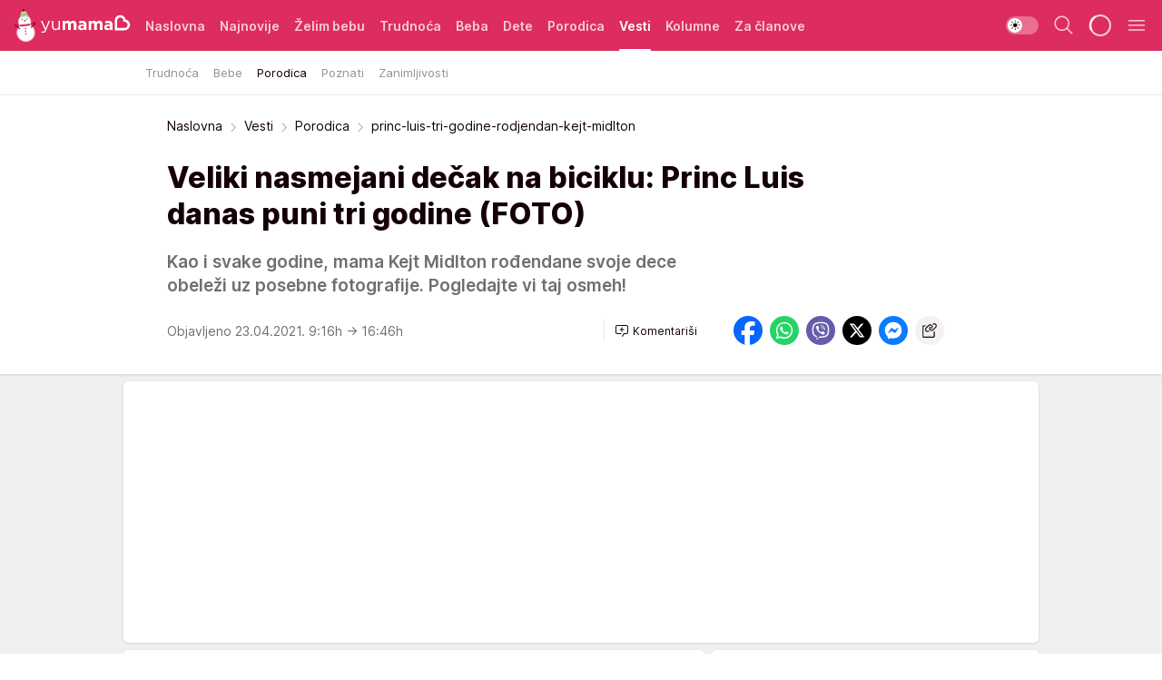

--- FILE ---
content_type: text/html; charset=utf-8
request_url: https://yumama.mondo.rs/vesti/porodica/a41995/princ-luis-tri-godine-rodjendan-kejt-midlton.html
body_size: 39161
content:
<!DOCTYPE html><html  lang="sr"><head><meta charset="utf-8"><meta name="viewport" content="width=device-width, initial-scale=1"><script type="importmap">{"imports":{"#entry":"/_nuxt/entry.D12SHSAa.js"}}</script><script data-cfasync="false">(function(w,d,s,l,i){w[l]=w[l]||[];w[l].push({'gtm.start':
            new Date().getTime(),event:'gtm.js'});var f=d.getElementsByTagName(s)[0],
            j=d.createElement(s),dl=l!='dataLayer'?'&l='+l:'';j.async=true;j.src=
            'https://www.googletagmanager.com/gtm.js?id='+i+dl;f.parentNode.insertBefore(j,f);
            })(window,document,'script','dataLayer','GTM-KTJZ78Z');</script><script>'use strict';(function(b,t,q,h,c,e,f,r,u,a,v,w,m,k,n,p,l){l=(d,g)=>{m=new URLSearchParams(q.search);m.has(d)?g=m.get(d):b[h]&&b[h].hasOwnProperty(d)&&(g=b[h][d]);return isNaN(+g)?g:+g};l('pjnx',!1)||(b[h]=b[h]||{},b[c]=b[c]||{},b[c][e]=b[c][e]||[],k=d=>{a.b[d]=performance.now();a.b[f](d)},n=(d,g)=>{for(;0<d.length;)g[f](d.shift())},p=()=>{a.p=b[c][e][f];b[c][e][f]=a.s[f].bind(a.s)},a=b["__"+h]={t:l('pjfsto',3E3),m:l('pjfstom',2),s:[()=>{k("s");b[c].pubads().setTargeting('pjpel',a.b)}],f:d=>{a.p&&
                (k('f'+d),b[c][e][f]=a.p,a.p=!1,n(a.s,b[c][e]))},g:()=>{a.p&&p();k('g');a.r=setTimeout(()=>a.f('t'),a.t+a.b.g*a.m)}},b[c][e].shift&&(n(b[c][e],a.s),a.b=[],b[c][e][f](()=>a.g()),p(),k('v'+r)))})(window,document,location,'pubjelly','googletag','cmd','push',4);</script><script src="https://pubjelly.nxjmp.com/a/main/pubjelly.js?key=na" async onerror="__pubjelly.f('e')"></script><link rel="canonical" href="https://yumama.mondo.rs/vesti/porodica/a41995/princ-luis-tri-godine-rodjendan-kejt-midlton.html"><script>var googletag = googletag || {}; googletag.cmd = googletag.cmd || [];</script><script src="https://securepubads.g.doubleclick.net/tag/js/gpt.js" async></script><title>princ-luis-tri-godine-rodjendan-kejt-midlton | Yumama</title><script async data-cfasync="false">window.googletag=window.googletag||{},window.googletag.cmd=window.googletag.cmd||[];var packs=window.localStorage.getItem("df_packs"),packsParsed=packs&&JSON.parse(packs)||[];try{var a=window.localStorage.getItem("df_packsx"),s=a&&JSON.parse(a)||[];s.length&&(packsParsed=packsParsed.concat(s),packsParsed=Array.from(new Set(packsParsed)));var r,e=window.localStorage.getItem("df_packsy"),t=(e&&JSON.parse(e)||[]).map(function(a){return a.id});t.length&&(packsParsed=packsParsed.concat(t),packsParsed=Array.from(new Set(packsParsed)))}catch(d){}var standardPacks=window.localStorage.getItem("df_sp"),standardPacksParsed=standardPacks&&JSON.parse(standardPacks)||[];try{var g=window.localStorage.getItem("df_spx"),c=g&&JSON.parse(g)||[];c.length&&(standardPacksParsed=standardPacksParsed.concat(c),standardPacksParsed=Array.from(new Set(standardPacksParsed)));var o,n=window.localStorage.getItem("df_spy"),p=(n&&JSON.parse(n)||[]).map(function(a){return a.id});p.length&&(standardPacksParsed=standardPacksParsed.concat(p),standardPacksParsed=Array.from(new Set(standardPacksParsed)))}catch(P){}var platforms=window.localStorage.getItem("df_pl"),platformsParsed=platforms&&(JSON.parse(platforms)||[]);if(platformsParsed&&platformsParsed.length)for(var i=0;i<platformsParsed.length;i++)1===platformsParsed[i]&&packsParsed?window.googletag.cmd.push(function(){window.googletag.pubads().setTargeting("defractal",packsParsed)}):2===platformsParsed[i]&&packsParsed&&packsParsed.length?(window.midasWidgetTargeting=window.midasWidgetTargeting||{},window.midasWidgetTargeting.targetings=window.midasWidgetTargeting.targetings||[],window.midasWidgetTargeting.targetings.push({defractal:packsParsed})):3===platformsParsed[i]&&standardPacksParsed&&standardPacksParsed.length&&window.googletag.cmd.push(function(){window.googletag.pubads().setTargeting("defractal_sp",standardPacksParsed)});</script><script src="https://cdn.mediaoutcast.com/player/1.15.0/js/mov-init.min.js" async></script><script src="https://cdn.krakenoptimize.com/setup/get/2c3d3670-34bd-47ec-339e-08d9d68e00ed" async body type="text/javascript" data-cfasync="false"></script><script src="https://cdn.defractal.com/scripts/defractal-4-00440016-9DF8-4D73-AF53-4F07BD2C412E.js" async></script><link rel="stylesheet" href="/_nuxt/entry.CgOmMjwV.css" crossorigin><link rel="preload" as="font" href="https://static2yumama.mondo.rs/fonts/Inter.var.woff2" type="font/woff2" crossorigin><link rel="preload" as="font" href="https://static2yumama.mondo.rs/fonts/icomoon/icons.woff" type="font/woff" crossorigin><link rel="preload" as="image" href="https://static2yumama.mondo.rs/api/v3/images/592/1184/54715"><link rel="modulepreload" as="script" crossorigin href="/_nuxt/entry.D12SHSAa.js"><link rel="preload" as="fetch" fetchpriority="low" crossorigin="anonymous" href="/_nuxt/builds/meta/6979600b-bb5e-4205-bf5f-0fd0bbc3e6ab.json"><script data-cfasync="false">window.gdprAppliesGlobally=true;(function(){function n(e){if(!window.frames[e]){if(document.body&&document.body.firstChild){var t=document.body;var r=document.createElement("iframe");r.style.display="none";r.name=e;r.title=e;t.insertBefore(r,t.firstChild)}else{setTimeout(function(){n(e)},5)}}}function e(r,a,o,s,c){function e(e,t,r,n){if(typeof r!=="function"){return}if(!window[a]){window[a]=[]}var i=false;if(c){i=c(e,n,r)}if(!i){window[a].push({command:e,version:t,callback:r,parameter:n})}}e.stub=true;e.stubVersion=2;function t(n){if(!window[r]||window[r].stub!==true){return}if(!n.data){return}var i=typeof n.data==="string";var e;try{e=i?JSON.parse(n.data):n.data}catch(t){return}if(e[o]){var a=e[o];window[r](a.command,a.version,function(e,t){var r={};r[s]={returnValue:e,success:t,callId:a.callId};n.source.postMessage(i?JSON.stringify(r):r,"*")},a.parameter)}}const smt=window[r];if(typeof smt!=="function"){window[r]=e;if(window.addEventListener){window.addEventListener("message",t,false)}else{window.attachEvent("onmessage",t)}}}e("__uspapi","__uspapiBuffer","__uspapiCall","__uspapiReturn");n("__uspapiLocator");e("__tcfapi","__tcfapiBuffer","__tcfapiCall","__tcfapiReturn");n("__tcfapiLocator");(function(e){var t=document.createElement("link");t.rel="preconnect";t.as="script";var r=document.createElement("link");r.rel="dns-prefetch";r.as="script";var n=document.createElement("link");n.rel="preload";n.as="script";var i=document.createElement("script");i.id="spcloader";i.type="text/javascript";i["async"]=true;i.charset="utf-8";var a="https://sdk.privacy-center.org/"+e+"/loader.js?target="+document.location.hostname;if(window.didomiConfig&&window.didomiConfig.user){var o=window.didomiConfig.user;var s=o.country;var c=o.region;if(s){a=a+"&country="+s;if(c){a=a+"&region="+c}}}t.href="https://sdk.privacy-center.org/";r.href="https://sdk.privacy-center.org/";n.href=a;i.src=a;var d=document.getElementsByTagName("script")[0];d.parentNode.insertBefore(t,d);d.parentNode.insertBefore(r,d);d.parentNode.insertBefore(n,d);d.parentNode.insertBefore(i,d)})("82d80c84-586b-4519-bdef-240ed8c7f096")})();</script><script data-cfasync="false">function scrollDistance(i,n=66){if(!i||"function"!=typeof i)return;let e,o,t,d;window.addEventListener("scroll",function(l){o||(o=window.pageYOffset),window.clearTimeout(e),e=setTimeout(function(){t=window.pageYOffset,i(d=t-o,o,t),o=null,t=null,d=null},n)},!1)}window.didomiOnReady=window.didomiOnReady||[],window.didomiOnReady.push(function(i){i.notice.isVisible()&&scrollDistance(function(n){parseInt(Math.abs(n),10)>198&&i.notice.isVisible()&&i.setUserAgreeToAll()});if(i.notice.isVisible() && window.innerWidth <= 768){document.body.classList.remove("didomi-popup-open","didomi-popup-open-ios")}if(i.notice.isVisible()){document.querySelector(".didomi-popup").addEventListener("click", e=>{console.log(e)})}});</script><script>window.pp_gemius_identifier = 'nddLo.t0tHaR0oVdngIBGJcgzXYIIo_SbJGyUKkNbJH.m7';
                function gemius_pending(i) { window[i] = window[i] || function () { var x = window[i + '_pdata'] = window[i + '_pdata'] || []; x[x.length] = arguments; }; };
                gemius_pending('gemius_hit'); gemius_pending('gemius_event'); gemius_pending('gemius_init'); gemius_pending('pp_gemius_hit'); gemius_pending('pp_gemius_event'); gemius_pending('pp_gemius_init');
                (function (d, t) {
                    try {
                        var gt = d.createElement(t), s = d.getElementsByTagName(t)[0], l = 'http' + ((location.protocol == 'https:') ? 's' : ''); gt.setAttribute('async', 'async');
                        gt.setAttribute('defer', 'defer'); gt.src = l + '://gars.hit.gemius.pl/xgemius.js'; s.parentNode.insertBefore(gt, s);
                    } catch (e) { }
                })(document, 'script');</script><script>(function(){var dbpr=100;if(Math.random()*100>100-dbpr){var d="dbbRum",w=window,o=document,a=addEventListener,scr=o.createElement("script");scr.async=!0;w[d]=w[d]||[];w[d].push(["presampling",dbpr]);["error","unhandledrejection"].forEach(function(t){a(t,function(e){w[d].push([t,e])});});scr.src="https://cdn.debugbear.com/7cvA2nRRO8aJ.js";o.head.appendChild(scr);}})()</script><meta name="title" content="Veliki nasmejani dečak na biciklu: Princ Luis danas puni tri godine (FOTO)"><meta hid="description" name="description" content="Kao i svake godine, mama Kejt Midlton rođendane svoje dece obeleži uz posebne fotografije. Pogledajte vi taj osmeh!"><meta hid="robots" property="robots" content="max-image-preview:large"><meta hid="og:type" property="og:type" content="website"><meta hid="og:title" property="og:title" content="Veliki nasmejani dečak na biciklu: Princ Luis danas puni tri godine (FOTO)"><meta hid="og:description" property="og:description" content="Kao i svake godine, mama Kejt Midlton rođendane svoje dece obeleži uz posebne fotografije. Pogledajte vi taj osmeh!"><meta hid="og:image" property="og:image" content="https://static2yumama.mondo.rs/Picture/54715/jpeg/princ_luis_napunio_tri_godine"><meta hid="og:url" property="og:url" content="https://yumama.mondo.rs/vesti/porodica/a41995/princ-luis-tri-godine-rodjendan-kejt-midlton.html"><meta hid="twitter:card" name="twitter:card" content="summary_large_image"><meta hid="twitter:title" name="twitter:title" content="Veliki nasmejani dečak na biciklu: Princ Luis danas puni tri godine (FOTO)"><meta hid="twitter:description" name="twitter:description" content="Yumama 2023"><meta hid="twitter:image" name="twitter:image" content="https://static2yumama.mondo.rs/Picture/54715/jpeg/princ_luis_napunio_tri_godine"><meta hid="twitter.url" name="twitter.url" content="https://yumama.mondo.rs/vesti/porodica/a41995/princ-luis-tri-godine-rodjendan-kejt-midlton.html"><link rel="icon" type="image/svg+xml" href="/favicons/yumama/icon.svg" sizes="any"><link rel="icon" type="image/png" href="/favicons/yumama/favicon-32x32.png" sizes="32x32"><link rel="icon" type="image/png" href="/favicons/yumama/favicon-128x128.png" sizes="128x128"><link rel="apple-touch-icon" type="image/png" href="/favicons/yumama/favicon-180x180.png" sizes="180x180"><link rel="icon" type="image/png" href="/favicons/yumama/favicon-192x192.png" sizes="192x192"><link rel="icon" type="image/png" href="/favicons/yumama/favicon-512x512.png" sizes="512x512"><link rel="alternate" hreflang="sr" href="https://yumama.mondo.rs/vesti/porodica/a41995/princ-luis-tri-godine-rodjendan-kejt-midlton.html"><link rel="alternate" type="application/rss+xml" title="RSS feed for Naslovna" href="https://yumama.mondo.rs/rss/1/Naslovna"><link rel="alternate" type="application/rss+xml" title="RSS feed for Želim bebu" href="https://yumama.mondo.rs/rss/12/zelim-bebu"><link rel="alternate" type="application/rss+xml" title="RSS feed for Trudnoća" href="https://yumama.mondo.rs/rss/13/trudnoca"><link rel="alternate" type="application/rss+xml" title="RSS feed for Beba" href="https://yumama.mondo.rs/rss/14/beba"><link rel="alternate" type="application/rss+xml" title="RSS feed for Dete" href="https://yumama.mondo.rs/rss/15/dete"><link rel="alternate" type="application/rss+xml" title="RSS feed for Porodica" href="https://yumama.mondo.rs/rss/75/porodica"><link rel="alternate" type="application/rss+xml" title="RSS feed for Vesti" href="https://yumama.mondo.rs/rss/100/vesti"><script type="application/ld+json">{
  "@context": "https://schema.org",
  "@graph": [
    {
      "@type": "NewsMediaOrganization",
      "@id": "https://yumama.mondo.rs/#publisher",
      "name": "Yumama",
      "url": "https://yumama.mondo.rs/",
      "sameAs": [
        "https://www.facebook.com/YuMamaPortal/",
        "https://www.instagram.com/yumama.rs/",
        "https://www.youtube.com/channel/UCgGz9Vaf7dh26U5KrjhIJ1Q"
      ],
      "logo": {
        "@type": "ImageObject",
        "@id": "https://yumama.mondo.rs/#/schema/image/yumamars-logo",
        "url": "https://staticyumama.mondo.rs/Picture/12/png/Group-3199",
        "width": 201,
        "height": 40,
        "caption": "Yumama Logo"
      },
      "image": {
        "@id": "https://yumama.mondo.rs/#/schema/image/yumamars-logo"
      }
    },
    {
      "@type": "WebSite",
      "@id": "https://yumama.mondo.rs/#/schema/website/yumamars",
      "url": "https://yumama.mondo.rs",
      "name": "yumama.rs",
      "publisher": {
        "@id": "https://yumama.mondo.rs/#publisher"
      },
      "potentialAction": {
        "@type": "SearchAction",
        "target": "https://yumama.mondo.rs/search/1/1?q={search_term_string}",
        "query-input": "required name=search_term_string"
      }
    },
    {
      "@type": "WebPage",
      "@id": "https://yumama.mondo.rs/vesti/porodica/a41995/princ-luis-tri-godine-rodjendan-kejt-midlton.html",
      "url": "https://yumama.mondo.rs/vesti/porodica/a41995/princ-luis-tri-godine-rodjendan-kejt-midlton.html",
      "inLanguage": "sr-Latn",
      "breadcrumb": {
        "@id": "https://yumama.mondo.rs/vesti/porodica/a41995/princ-luis-tri-godine-rodjendan-kejt-midlton.html#/schema/breadcrumb/a41995"
      },
      "name": "princ-luis-tri-godine-rodjendan-kejt-midlton | Vesti | Porodica",
      "isPartOf": {
        "@id": "https://yumama.mondo.rs/#/schema/website/yumamars"
      },
      "datePublished": "2021-04-23T09:16:00+02:00",
      "dateModified": "2021-04-23T16:46:05+02:00",
      "description": "Kao i svake godine, mama Kejt Midlton rođendane svoje dece obeleži uz posebne fotografije. Pogledajte vi taj osmeh!"
    },
    {
      "@type": [
        "Article",
        "NewsArticle"
      ],
      "@id": "https://yumama.mondo.rs/vesti/porodica/a41995/princ-luis-tri-godine-rodjendan-kejt-midlton.html#/schema/article/a41995",
      "headline": "Veliki nasmejani dečak na biciklu: Princ Luis danas puni tri godine (FOTO)",
      "description": "Kao i svake godine, mama Kejt Midlton rođendane svoje dece obeleži uz posebne fotografije. Pogledajte vi taj osmeh!",
      "isPartOf": {
        "@id": "https://yumama.mondo.rs/vesti/porodica/a41995/princ-luis-tri-godine-rodjendan-kejt-midlton.html"
      },
      "mainEntityOfPage": {
        "@id": "https://yumama.mondo.rs/vesti/porodica/a41995/princ-luis-tri-godine-rodjendan-kejt-midlton.html"
      },
      "datePublished": "2021-04-23T09:16:00+02:00",
      "dateModified": "2021-04-23T16:46:05+02:00",
      "image": [
        {
          "@context": "http://schema.org",
          "@type": "ImageObject",
          "width": 1200,
          "height": 675,
          "description": "princ-luis-tri-godine-rodjendan-kejt-midlton",
          "url": "https://static2yumama.mondo.rs/Picture/54715/jpeg/princ_luis_napunio_tri_godine"
        },
        {
          "@context": "http://schema.org",
          "@type": "ImageObject",
          "width": 1200,
          "height": 1200,
          "description": "princ-luis-tri-godine-rodjendan-kejt-midlton",
          "url": "https://static2yumama.mondo.rs/MediumImage/54715/jpeg/princ_luis_napunio_tri_godine"
        },
        {
          "@context": "http://schema.org",
          "@type": "ImageObject",
          "width": 1200,
          "height": 900,
          "description": "princ-luis-tri-godine-rodjendan-kejt-midlton",
          "url": "https://static2yumama.mondo.rs/Thumbnail/54715/jpeg/princ_luis_napunio_tri_godine"
        }
      ],
      "keywords": [
        "najnovije",
        "kejt midlton",
        "zvezde",
        "svet poznatih",
        "deca poznatih",
        "princ luis od kembridža"
      ],
      "author": [
        {
          "@type": "Person",
          "url": "https://yumama.mondo.rs/journalist30/Katarina-Markovic",
          "name": "Katarina  Markovic"
        }
      ],
      "publisher": {
        "@id": "https://yumama.mondo.rs/#publisher"
      },
      "isAccessibleForFree": "True"
    },
    {
      "@type": "BreadcrumbList",
      "@id": "https://yumama.mondo.rs/vesti/porodica/a41995/princ-luis-tri-godine-rodjendan-kejt-midlton.html#/schema/breadcrumb/a41995",
      "itemListElement": [
        {
          "@type": "ListItem",
          "position": 1,
          "item": {
            "@type": "WebPage",
            "@id": "https://yumama.mondo.rs/vesti",
            "url": "https://yumama.mondo.rs/vesti",
            "name": "Vesti"
          }
        },
        {
          "@type": "ListItem",
          "position": 2,
          "item": {
            "@type": "WebPage",
            "@id": "https://yumama.mondo.rs/vesti/porodica",
            "url": "https://yumama.mondo.rs/vesti/porodica",
            "name": "Porodica"
          }
        },
        {
          "@type": "ListItem",
          "position": 3,
          "item": {
            "@id": "https://yumama.mondo.rs/vesti/porodica/a41995/princ-luis-tri-godine-rodjendan-kejt-midlton.html",
            "name": "princ-luis-tri-godine-rodjendan-kejt-midlton | Vesti | Porodica"
          }
        }
      ]
    }
  ]
}</script><script type="module" src="/_nuxt/entry.D12SHSAa.js" crossorigin></script></head><body><div id="__nuxt"><div><div class="main is-occasion-christmas light yumama page-has-submenu" style=""><!----><header class="header has-submenu"><div class="container"><div class="header__content_wrap"><div class="header__content"><div class="header-logo"><a href="/" class="" title="Yumama"><div class="header-logo__wrap"><svg class="logo-dimensions header-logo__image"><use xlink:href="/img/logo/yumama-christmas.svg?v=28112025#logo-light"></use></svg><span class="header-logo__span">Yumama</span></div></a></div><nav class="header-navigation"><div class="header-navigation__wrap"><ul class="header-navigation__list"><!--[--><li class="js_item_1 header-navigation__list-item"><a href="/" class="has-no-background"><span style=""><!----><span>Naslovna</span></span></a><!----></li><li class="js_item_126 header-navigation__list-item"><a href="/Najnovije" class="has-no-background"><span style=""><!----><span>Najnovije</span></span></a><!----></li><li class="js_item_12 header-navigation__list-item"><a href="/zelim-bebu" class="has-no-background"><span style=""><!----><span>Želim bebu</span></span></a><!----></li><li class="js_item_13 header-navigation__list-item"><a href="/trudnoca" class="has-no-background"><span style=""><!----><span>Trudnoća</span></span></a><!----></li><li class="js_item_14 header-navigation__list-item"><a href="/beba" class="has-no-background"><span style=""><!----><span>Beba</span></span></a><!----></li><li class="js_item_15 header-navigation__list-item"><a href="/dete" class="has-no-background"><span style=""><!----><span>Dete</span></span></a><!----></li><li class="js_item_75 header-navigation__list-item"><a href="/porodica" class="has-no-background"><span style=""><!----><span>Porodica</span></span></a><!----></li><li class="js_item_100 is-active header-navigation__list-item"><a href="/vesti" class="has-no-background"><span style=""><!----><span>Vesti</span></span></a><nav class="header__subnavigation isArticle"><div class="header-subnavigation__wrap"><ul class="header-subnavigation__list"><!--[--><li class="js_item_109 header-subnavigation__list-item"><a href="/vesti/trudnoca" class="has-no-background"><span style=""><!----><span>Trudnoća</span></span></a><!----></li><li class="js_item_110 header-subnavigation__list-item"><a href="/vesti/bebe" class="has-no-background"><span style=""><!----><span>Bebe</span></span></a><!----></li><li class="is-active js_item_111 header-subnavigation__list-item"><a href="/vesti/porodica" class="has-no-background"><span style=""><!----><span>Porodica</span></span></a><!----></li><li class="js_item_112 header-subnavigation__list-item"><a href="/vesti/poznati" class="has-no-background"><span style=""><!----><span>Poznati</span></span></a><!----></li><li class="js_item_101 header-subnavigation__list-item"><a href="/vesti/zanimljivosti" class="has-no-background"><span style=""><!----><span>Zanimljivosti</span></span></a><!----></li><!--]--></ul><span class="is-hidden header-navigation__list-item is-view-more"><span class="">Još</span> <i class="icon-overflow-menu--vertical view-more-icon" aria-hidden="true"></i><ul class="is-hidden header-subnavigation__children"><!--[--><!--]--></ul></span></div></nav></li><li class="js_item_82 header-navigation__list-item"><a href="/kolumne" class="has-no-background"><span style=""><!----><span>Kolumne</span></span></a><!----></li><li class="js_item_97 header-navigation__list-item"><a href="/za-clanove" class="has-no-background"><span style=""><!----><span>Za članove</span></span></a><!----></li><!--]--></ul></div><span class="is-hidden header-navigation__list-item is-view-more">Još <i class="icon-overflow-menu--vertical view-more-icon" aria-hidden="true"></i><ul class="is-hidden header-subnavigation__children"><!--[--><!--]--></ul></span><!--[--><!--]--></nav><div class="header-extra"><div class="theme-toggle theme-toggle--light"><div class="icon-wrap icon-wrap_light"><i class="icon icon-light--filled" aria-hidden="true"></i></div><div class="icon-wrap icon-wrap_asleep"><i class="icon icon-asleep--filled" aria-hidden="true"></i></div></div><div class="header-extra__icon"><i class="icon-search" aria-hidden="true"></i><div class="header-search"><div class="header-search-wrap"><form><input type="text" class="input" placeholder=" Pretraži Yumamu"><!----></form><div class="header-search__close"><i aria-hidden="true" class="icon icon-close"></i></div></div></div></div><div class="header-extra__icon" style="display:none;"><i class="icon-headphones-custom" aria-hidden="true"></i></div><!--[--><div class="header-extra__icon isSpinner"><div class="spinner" data-v-eba6742f></div></div><!--]--><div class="header-extra__icon" style="display:none;"><i class="icon-notification" aria-hidden="true"></i></div><div class="header-extra__icon header-extra__menu"><i class="icon-menu" aria-hidden="true"></i></div><div class="navigation-drawer" style="right:-100%;"><div class="navigation-drawer__header"><div class="navigation-drawer__logo"><svg class="navigation-drawer__logo_image"><use xlink:href="/img/logo/yumama-christmas.svg?v=28112025#logo-drawer-light"></use></svg></div><div class="navigation-drawer__close"><i class="icon-close" aria-hidden="true"></i></div></div><div class="navigation-drawer__tabs"><span class="is-active">Kategorije</span><span class="">Ostalo</span></div><!----><div class="navigation-drawer__footer"><ul class="social-menu__list"><!--[--><li class="social-menu__list-item"><a href="https://www.facebook.com/YuMamaPortal/" target="_blank" rel="noopener" aria-label="Facebook"><i class="icon-logo--facebook social-menu__list-icon" aria-hidden="true"></i></a></li><li class="social-menu__list-item"><a href="https://www.instagram.com/yumama.rs/?hl=en" target="_blank" rel="noopener" aria-label="Instagram"><i class="icon-logo--instagram social-menu__list-icon" aria-hidden="true"></i></a></li><li class="social-menu__list-item"><a href="https://yumama.mondo.rs/rss-feed" target="_blank" rel="noopener" aria-label="RSS"><i class="icon-logo--rss social-menu__list-icon" aria-hidden="true"></i></a></li><!--]--></ul></div></div></div></div></div></div></header><!--[--><!--]--><div class="generic-page" data-v-b527da3b><div class="main-container wallpaper-helper" data-v-b527da3b data-v-fdf9347c><!--[--><!----><!--[--><div class="wallpaper-wrapper" data-v-fdf9347c><div class="container"><div id="wallpaper-left" class="wallpaper-left wallpaper-watch"></div><div id="wallpaper-right" class="wallpaper-right wallpaper-watch"></div></div></div><div class="main_wrapper" data-v-fdf9347c><div class="container" data-v-fdf9347c><div id="wallpaper-top" class="wallpaper-top"></div></div><div class="article-header" data-v-fdf9347c data-v-86095f06><div class="article-header-wrap" data-v-86095f06><div class="article-header-container" data-v-86095f06><div class="breadcrumbs-wrap" data-v-86095f06 data-v-77f0710d><div class="breadcrumbs" data-v-77f0710d><a href="/" class="breadcrumbs-link" data-v-77f0710d>Naslovna</a><!--[--><div class="breadcrumbs-icon-container" data-v-77f0710d><i class="icon-chevron--right" aria-hidden="true" data-v-77f0710d></i><a href="/vesti" class="breadcrumbs-link" data-v-77f0710d>Vesti</a></div><div class="breadcrumbs-icon-container" data-v-77f0710d><i class="icon-chevron--right" aria-hidden="true" data-v-77f0710d></i><a href="/vesti/porodica" class="breadcrumbs-link" data-v-77f0710d>Porodica</a></div><div class="breadcrumbs-icon-container" data-v-77f0710d><i class="icon-chevron--right" aria-hidden="true" data-v-77f0710d></i><span class="breadcrumbs-title" data-v-77f0710d>princ-luis-tri-godine-rodjendan-kejt-midlton</span></div><!--]--></div></div><div class="article-header-labels" data-v-86095f06 data-v-4f4997d9><!----><!----><!----><!----><!----></div><h1 class="article-header-title" data-v-86095f06>Veliki nasmejani dečak na biciklu: Princ Luis danas puni tri godine (FOTO)</h1><strong class="article-header-lead" data-v-86095f06>Kao i svake godine, mama Kejt Midlton rođendane svoje dece obeleži uz posebne fotografije. Pogledajte vi taj osmeh!</strong><!----><!----><div class="article-header-author-share" data-v-86095f06><div class="article-header-author-comments" data-v-86095f06><div class="article-header-author-date" data-v-86095f06><!----><div class="article-header-date" datetime="2021-04-23T09:16:00" data-v-86095f06><time class="article-header-date-published" data-v-86095f06>Objavljeno 23.04.2021. 9:16h  </time><time class="article-header-date-edited" datetime="2021-04-23T16:46:05" data-v-86095f06> → 16:46h</time></div></div><div class="article-engagement-bar" data-v-86095f06 data-v-c0f3996a><div class="card-engagement-bar card-engagement-bar-wrap" data-v-c0f3996a><div class="card-engagement-bar__left"><!----><!----><!----><div role="button" class="btn"><!--[--><i class="icon-add-comment"></i><span class="text-add-comment">Komentariši</span><!--]--></div></div><!----></div></div></div><div class="article-exposed-share" data-v-86095f06 data-v-5d9026f4><div class="tooltip-box card-share-wrap" data-v-5d9026f4 data-v-2f96c82c><!--[--><!--[--><a role="button" class="tooltip-box__item facebook" data-v-2f96c82c><svg viewBox="0 0 32 32" class="icon facebook" data-v-2f96c82c><use xlink:href="/img/sprite-shares-02042025.svg#facebook-sign" data-v-2f96c82c></use></svg></a><!--]--><!--[--><a role="button" class="tooltip-box__item whatsapp" data-v-2f96c82c><svg viewBox="0 0 24 24" class="icon whatsapp" data-v-2f96c82c><use xlink:href="/img/sprite-shares-02042025.svg#whatsapp" data-v-2f96c82c></use></svg></a><!--]--><!--[--><a role="button" class="tooltip-box__item viber" data-v-2f96c82c><svg viewBox="0 0 24 24" class="icon viber" data-v-2f96c82c><use xlink:href="/img/sprite-shares-02042025.svg#viber" data-v-2f96c82c></use></svg></a><!--]--><!--[--><a role="button" class="tooltip-box__item twitter" data-v-2f96c82c><svg viewBox="0 0 24 24" class="icon twitter" data-v-2f96c82c><use xlink:href="/img/sprite-shares-02042025.svg#twitter" data-v-2f96c82c></use></svg></a><!--]--><!--[--><a role="button" class="tooltip-box__item messenger" data-v-2f96c82c><svg viewBox="0 0 24 24" class="icon messenger" data-v-2f96c82c><use xlink:href="/img/sprite-shares-02042025.svg#messenger" data-v-2f96c82c></use></svg></a><!--]--><!--]--><a role="button" class="tooltip-box__item copy-link" data-v-2f96c82c><svg viewBox="0 0 24 24" class="icon copy-link" data-v-2f96c82c><use xlink:href="/img/sprite-shares-02042025.svg#copy--link-adapted" data-v-2f96c82c></use></svg></a></div></div></div></div></div></div><div class="container" data-v-fdf9347c><!--[--><!--[--><!----><!--]--><!--[--><div class="container placeholder250px gptArticleTop" data-v-fdf9347c><div class="gpt-ad-banner"><div position="0" lazy="false"></div></div></div><!--]--><!--[--><div class="article-main" data-v-fdf9347c><div class="is-main article-content with-sidebar" data-v-1df6af20><div class="full-width" data-v-1df6af20><div class="sticky-scroll-container isSticky" data-v-1df6af20><!--[--><!--[--><div class="generic-component" data-v-1df6af20 data-v-a6cdc878><article class="" data-v-a6cdc878><div class="article-big-image" is-storytelling="false" data-v-896fd29b><figure class="big-image-container" data-v-896fd29b><div class="card-image-container big-image-container__image" style="aspect-ratio:1.50253807106599;" data-v-896fd29b data-v-ecf0a92a><picture class="" data-v-ecf0a92a><!--[--><source media="(max-width: 1023px)" srcset="https://static2yumama.mondo.rs/api/v3/images/592/1184/54715,
https://static2yumama.mondo.rs/api/v3/images/960/1920/54715 1.5x" data-v-ecf0a92a><source media="(min-width: 1024px)" srcset="https://static2yumama.mondo.rs/api/v3/images/960/1920/54715" data-v-ecf0a92a><!--]--><img src="https://static2yumama.mondo.rs/api/v3/images/592/1184/54715" srcset="https://static2yumama.mondo.rs/api/v3/images/592/1184/54715,
https://static2yumama.mondo.rs/api/v3/images/960/1920/54715 1.5x" alt="" class="" style="" data-v-ecf0a92a></picture></div><figcaption class="big-image-source" data-v-896fd29b><span class="big-image-source-desc" data-v-896fd29b>Veliki nasmejani dečak na biciklu: Princ Luis danas puni tri godine.&ensp;</span><span class="big-image-source-copy" data-v-896fd29b>Foto:&nbsp;Foto: Profimedia</span></figcaption></figure></div><!----><div class="article-body"><!----><!----><!--[--><!--[--><div class="article-rte" document-template="NewsArticle"> <p>Rođendani kraljevskih mališana su uvek posebni.</p> </div><!----><!--]--><!--[--><div class="article-rte paragrafNumber_2" document-template="NewsArticle"> <p>Verovali ili ne, najmlađi sin<a href="https://yumama.mondo.rs/a39463/"> Kejt Midlton</a> i princa VIlijama danas puni tri godine.</p> </div><!----><!--]--><!--[--><div class="article-rte paragrafNumber_3" document-template="NewsArticle"> <p>Veliki <a href="https://yumama.mondo.rs/a40630/">dečak Luis</a> očigledno je veoma radostan što je ovaj dan posebno njegov, a mama i tata su odlučili da danas objave fotografiju tog najslađeg osmeha.</p> </div><!----><!--]--><!--[--><div class="article-ad" document-template="NewsArticle"><!----><div class="midas-intext"><div id="midasWidget__11217"></div></div></div><!----><!--]--><!--[--><div class="article-rte" document-template="NewsArticle"> <p>Mališu je slikala mama Kejt ispred Kesingtonske palate, pre nego što je krenuo u vrtić nekoliko dana ranije.</p> </div><!----><!--]--><!--[--><div class="article-rte" document-template="NewsArticle"> <blockquote class="instagram-media" style="background: #FFF; border: 0; border-radius: 3px; box-shadow: 0 0 1px 0 rgba(0,0,0,0.5),0 1px 10px 0 rgba(0,0,0,0.15); margin: 1px; max-width: 540px; min-width: 326px; padding: 0; width: calc(100% - 2px);" data-instgrm-permalink="https://www.instagram.com/p/CN-76mHF3WE/?utm_source=ig_embed&utm_campaign=loading" data-instgrm-version="13"><div style="padding: 16px;"><div style="display: flex; flex-direction: row; align-items: center;"><div style="background-color: #f4f4f4; border-radius: 50%; flex-grow: 0; height: 40px; margin-right: 14px; width: 40px;"></div><div style="display: flex; flex-direction: column; flex-grow: 1; justify-content: center;"><div style="background-color: #f4f4f4; border-radius: 4px; flex-grow: 0; height: 14px; margin-bottom: 6px; width: 100px;"></div><div style="background-color: #f4f4f4; border-radius: 4px; flex-grow: 0; height: 14px; width: 60px;"></div></div></div><div style="padding: 19% 0;"></div><div style="display: block; height: 50px; margin: 0 auto 12px; width: 50px;"></div><div style="padding-top: 8px;"><div style="color: #3897f0; font-family: Arial,sans-serif; font-size: 14px; font-style: normal; font-weight: 550; line-height: 18px;">View this post on Instagram</div></div><div style="padding: 12.5% 0;"></div><div style="display: flex; flex-direction: row; margin-bottom: 14px; align-items: center;"><div><div style="background-color: #f4f4f4; border-radius: 50%; height: 12.5px; width: 12.5px; transform: translateX(0px) translateY(7px);"></div><div style="background-color: #f4f4f4; height: 12.5px; transform: rotate(-45deg) translateX(3px) translateY(1px); width: 12.5px; flex-grow: 0; margin-right: 14px; margin-left: 2px;"></div><div style="background-color: #f4f4f4; border-radius: 50%; height: 12.5px; width: 12.5px; transform: translateX(9px) translateY(-18px);"></div></div><div style="margin-left: 8px;"><div style="background-color: #f4f4f4; border-radius: 50%; flex-grow: 0; height: 20px; width: 20px;"></div><div style="width: 0; height: 0; border-top: 2px solid transparent; border-left: 6px solid #f4f4f4; border-bottom: 2px solid transparent; transform: translateX(16px) translateY(-4px) rotate(30deg);"></div></div><div style="margin-left: auto;"><div style="width: 0px; border-top: 8px solid #F4F4F4; border-right: 8px solid transparent; transform: translateY(16px);"></div><div style="background-color: #f4f4f4; flex-grow: 0; height: 12px; width: 16px; transform: translateY(-4px);"></div><div style="width: 0; height: 0; border-top: 8px solid #F4F4F4; border-left: 8px solid transparent; transform: translateY(-4px) translateX(8px);"></div></div></div><div style="display: flex; flex-direction: column; flex-grow: 1; justify-content: center; margin-bottom: 24px;"><div style="background-color: #f4f4f4; border-radius: 4px; flex-grow: 0; height: 14px; margin-bottom: 6px; width: 224px;"></div><div style="background-color: #f4f4f4; border-radius: 4px; flex-grow: 0; height: 14px; width: 144px;"></div></div><p style="color: #c9c8cd; font-family: Arial,sans-serif; font-size: 14px; line-height: 17px; margin-bottom: 0; margin-top: 8px; overflow: hidden; padding: 8px 0 7px; text-align: center; text-overflow: ellipsis; white-space: nowrap;"><a href="https://www.instagram.com/p/CN-76mHF3WE/?utm_source=ig_embed&utm_campaign=loading" target="_blank" rel="noopener" style="color: #c9c8cd; font-family: Arial,sans-serif; font-size: 14px; font-style: normal; font-weight: normal; line-height: 17px; text-decoration: none;">A post shared by Duke and Duchess of Cambridge (@kensingtonroyal)</a></p></div></blockquote> </div><!----><!--]--><!--[--><div class="article-rte" document-template="NewsArticle"> <p><script   src="//www.instagram.com/embed.js" async=""  ></script></p> </div><!----><!--]--><!--[--><div class="article-rte" document-template="NewsArticle"> <p>Na biciklu, sa rančićem na leđima i u plavoj uniformi, mališa je izmamio osmehe celog sveta.</p> </div><!----><!--]--><!--[--><div class="article-rte" document-template="NewsArticle"> <p><em><strong>Pročitajte i...</strong></em></p> </div><!----><!--]--><!--[--><div class="related-news__wrap" document-template="NewsArticle" data-v-6784d22a><span class="related-news__block-title" data-v-6784d22a>Povezane vesti</span><!--[--><!--[--><a href="/a39463/" class="related-news__link" data-v-6784d22a><span class="related-news__content" data-v-6784d22a><span class="related-news__text-content" data-v-6784d22a><span class="related-news__label-wrap" data-v-6784d22a><span class="related-news__label" data-v-6784d22a>Porodica</span></span><span class="related-news__title" data-v-6784d22a>Očekivala je PRINCEZU U BALSKOJ HALJINI, ali... Kejt Midlton je morala da se izvini trogodišnjoj devojčici (FOTO)</span></span><figure class="related-news__image" data-v-6784d22a><div class="card-image-container" data-v-6784d22a data-v-ecf0a92a><picture class="" data-v-ecf0a92a><!--[--><source media="(max-width: 1023px)" srcset="https://static2yumama.mondo.rs/api/v3/images/212/424/51471" data-v-ecf0a92a><source media="(min-width: 1024px)" srcset="https://static2yumama.mondo.rs/api/v3/images/212/424/51471" data-v-ecf0a92a><!--]--><img src="https://static2yumama.mondo.rs/api/v3/images/212/424/51471" srcset="https://static2yumama.mondo.rs/api/v3/images/212/424/51471" alt="" class="" loading="lazy" style="" data-v-ecf0a92a></picture></div></figure></span><!----></a><!--]--><!--]--></div><!----><!--]--><!--[--><div class="related-news__wrap" document-template="NewsArticle" data-v-6784d22a><span class="related-news__block-title" data-v-6784d22a>Povezane vesti</span><!--[--><!--[--><a href="/a40630/" class="related-news__link" data-v-6784d22a><span class="related-news__content" data-v-6784d22a><span class="related-news__text-content" data-v-6784d22a><span class="related-news__label-wrap" data-v-6784d22a><span class="related-news__label" data-v-6784d22a>Porodica</span></span><span class="related-news__title" data-v-6784d22a>Veliki dečak prvi put govori u javnosti: Reči princa Luisa raznežile svet (VIDEO)</span></span><figure class="related-news__image" data-v-6784d22a><div class="card-image-container" data-v-6784d22a data-v-ecf0a92a><picture class="" data-v-ecf0a92a><!--[--><source media="(max-width: 1023px)" srcset="https://static2yumama.mondo.rs/api/v3/images/212/424/53109" data-v-ecf0a92a><source media="(min-width: 1024px)" srcset="https://static2yumama.mondo.rs/api/v3/images/212/424/53109" data-v-ecf0a92a><!--]--><img src="https://static2yumama.mondo.rs/api/v3/images/212/424/53109" srcset="https://static2yumama.mondo.rs/api/v3/images/212/424/53109" alt="" class="" loading="lazy" style="" data-v-ecf0a92a></picture></div></figure></span><!----></a><!--]--><!--]--></div><!----><!--]--><!--[--><div class="related-news__wrap" document-template="NewsArticle" data-v-6784d22a><span class="related-news__block-title" data-v-6784d22a>Povezane vesti</span><!--[--><!--[--><a href="/a40854/" class="related-news__link" data-v-6784d22a><span class="related-news__content" data-v-6784d22a><span class="related-news__text-content" data-v-6784d22a><span class="related-news__label-wrap" data-v-6784d22a><span class="related-news__label" data-v-6784d22a>Porodica</span></span><span class="related-news__title" data-v-6784d22a>Od unuka za baku i deku: Kraljica Elizabeta i princ Filip proslavili 73. godišnjicu braka (FOTO)</span></span><figure class="related-news__image" data-v-6784d22a><div class="card-image-container" data-v-6784d22a data-v-ecf0a92a><picture class="" data-v-ecf0a92a><!--[--><source media="(max-width: 1023px)" srcset="https://static2yumama.mondo.rs/api/v3/images/212/424/53567" data-v-ecf0a92a><source media="(min-width: 1024px)" srcset="https://static2yumama.mondo.rs/api/v3/images/212/424/53567" data-v-ecf0a92a><!--]--><img src="https://static2yumama.mondo.rs/api/v3/images/212/424/53567" srcset="https://static2yumama.mondo.rs/api/v3/images/212/424/53567" alt="" class="" loading="lazy" style="" data-v-ecf0a92a></picture></div></figure></span><!----></a><!--]--><!--]--></div><!----><!--]--><!--[--><div class="related-news__wrap" document-template="NewsArticle" data-v-6784d22a><span class="related-news__block-title" data-v-6784d22a>Povezane vesti</span><!--[--><!--[--><a href="/a40262/" class="related-news__link" data-v-6784d22a><span class="related-news__content" data-v-6784d22a><span class="related-news__text-content" data-v-6784d22a><span class="related-news__label-wrap" data-v-6784d22a><span class="related-news__label" data-v-6784d22a>Porodica</span></span><span class="related-news__title" data-v-6784d22a>Kejt Midlton otkriva: Princ Luis ne može da razume socijalnu distancu</span></span><figure class="related-news__image" data-v-6784d22a><div class="card-image-container" data-v-6784d22a data-v-ecf0a92a><picture class="" data-v-ecf0a92a><!--[--><source media="(max-width: 1023px)" srcset="https://static2yumama.mondo.rs/api/v3/images/212/424/52675" data-v-ecf0a92a><source media="(min-width: 1024px)" srcset="https://static2yumama.mondo.rs/api/v3/images/212/424/52675" data-v-ecf0a92a><!--]--><img src="https://static2yumama.mondo.rs/api/v3/images/212/424/52675" srcset="https://static2yumama.mondo.rs/api/v3/images/212/424/52675" alt="" class="" loading="lazy" style="" data-v-ecf0a92a></picture></div></figure></span><!----></a><!--]--><!--]--></div><!----><!--]--><!--]--><!----><!----></div><!----><!----></article></div><!--]--><!--[--><div class="generic-component" data-v-1df6af20 data-v-a6cdc878><div class="article-progression" data-v-a6cdc878 data-v-d6eb61a3><a href="/vesti/porodica/a42129/dragana-dabovic-trudna-sasa-stomak-fotografije.html" class="article-progression__link" data-v-d6eb61a3><span class="arrow is-left" data-v-d6eb61a3></span>Prethodna vest</a><a href="/vesti/porodica/a32000/danas-je-vrbica-obicaji-koji-se-vezuju-za-najradosniji-decji-pra.html" class="article-progression__link" data-v-d6eb61a3><span class="arrow is-right" data-v-d6eb61a3></span>Sledeća vest</a></div></div><!--]--><!--[--><div class="generic-component" data-v-1df6af20 data-v-a6cdc878><section class="article-tags" data-v-a6cdc878 data-v-0c543b8f><div class="article-tags__title" data-v-0c543b8f>Tagovi</div><ul class="article-tags__list" data-v-0c543b8f><!--[--><li class="article-tags__tag" data-v-0c543b8f><a href="/tag2868/najnovije/1" class="article-tags__tag-link" data-v-0c543b8f>najnovije</a></li><li class="article-tags__tag" data-v-0c543b8f><a href="/tag758/Kejt-Midlton/1" class="article-tags__tag-link" data-v-0c543b8f>Kejt Midlton</a></li><li class="article-tags__tag" data-v-0c543b8f><a href="/tag2946/Zvezde/1" class="article-tags__tag-link" data-v-0c543b8f>Zvezde</a></li><li class="article-tags__tag" data-v-0c543b8f><a href="/tag228/Svet-poznatih/1" class="article-tags__tag-link" data-v-0c543b8f>Svet poznatih</a></li><li class="article-tags__tag" data-v-0c543b8f><a href="/tag461/Deca-poznatih/1" class="article-tags__tag-link" data-v-0c543b8f>Deca poznatih</a></li><li class="article-tags__tag" data-v-0c543b8f><a href="/tag2695/Princ-Luis-od-Kembridza/1" class="article-tags__tag-link" data-v-0c543b8f>Princ Luis od Kembridža</a></li><!--]--></ul></section></div><!--]--><!--[--><div class="generic-component" data-v-1df6af20 data-v-a6cdc878><section class="article-communities" data-v-a6cdc878 data-v-5bc7a5a9><div class="article-communities-header" data-v-5bc7a5a9><span class="article-communities-title" data-v-5bc7a5a9>Budi deo Yumama zajednice.</span></div><ul class="article-communities-list" data-v-5bc7a5a9><!--[--><li class="article-communities-list-item" data-v-5bc7a5a9><a href="https://www.facebook.com/YuMamaPortal/" target="_blank" rel="noopener" aria-label="Facebook" class="facebook" data-v-5bc7a5a9><svg viewBox="0 0 24 24" class="icon" data-v-5bc7a5a9><use xlink:href="/img/sprite-shares-02042025.svg#facebook-monochrome" data-v-5bc7a5a9></use></svg><span class="article-communities-list-item-name" data-v-5bc7a5a9>Facebook</span></a></li><li class="article-communities-list-item" data-v-5bc7a5a9><a href="https://www.instagram.com/yumama.rs/?hl=en" target="_blank" rel="noopener" aria-label="Instagram" class="instagram" data-v-5bc7a5a9><svg viewBox="0 0 24 24" class="icon" data-v-5bc7a5a9><use xlink:href="/img/sprite-shares-02042025.svg#instagram" data-v-5bc7a5a9></use></svg><span class="article-communities-list-item-name" data-v-5bc7a5a9>Instagram</span></a></li><!--]--></ul></section></div><!--]--><!--[--><div class="generic-component isSticky isBottom" data-v-1df6af20 data-v-a6cdc878><div class="article-engagement-bar" data-v-a6cdc878 data-v-c0f3996a><div class="card-engagement-bar card-engagement-bar-wrap" data-v-c0f3996a><div class="card-engagement-bar__left"><div role="button" class="btn"><i class="icon-thumbs-up"></i><!----><!----><!----><!--[-->Reaguj<!--]--></div><!----><div class="card-divider card-divider-wrap"></div><div role="button" class="btn"><!--[--><i class="icon-add-comment"></i><span class="text-add-comment">Komentariši</span><!--]--></div></div><div class="inArticle card-engagement-bar__right"><div class="card-divider card-divider-wrap"></div><span role="button" aria-label="share" class="btn--round"><i class="icon-share"></i></span><!----></div></div></div></div><!--]--><!--]--></div></div></div><aside class="article-sidebar" data-v-1d5f7d48><div class="scroll-reference-start isSticky" data-v-1d5f7d48><!--[--><div class="generic-component" data-v-1d5f7d48 data-v-a6cdc878><div class="container placeholder600px" data-v-a6cdc878><div class="gpt-ad-banner"><div position="0" lazy="false"></div></div></div></div><div class="generic-component" data-v-1d5f7d48 data-v-a6cdc878><div class="latest-news-acl" data-v-a6cdc878 data-v-cea0f783><div class="latest-news-list-feed" data-v-cea0f783><div class="news-feed" data-v-cea0f783 data-v-8cf1da25><!--[--><div class="card-header card-header-wrap card-header-wrap" data-v-8cf1da25 data-v-57c342d2><!----><span class="card-header__title" data-v-57c342d2>Najnovije</span><a href="/Najnovije" class="card-header__icon" data-v-57c342d2><i class="icon-arrow--right" data-v-57c342d2></i></a></div><!--]--><div class="" data-v-8cf1da25><!--[--><!--[--><!----><div class="feed-list-item" data-v-8cf1da25><div class="card-divider card-divider-wrap card-divider" data-v-8cf1da25 data-v-49e31b96></div><div class="card card-wrap type-news-card-c-simple" data-v-8cf1da25 data-v-d3260d91><a href="/dete/ucenje-igra/a57018/kako-olaksati-deci-povratak-u-skolu-posle-raspusta.html" class="card-link" rel="rel"><!--[--><!--[--><!--]--><div class="card-content"><div class="card-text-content"><!--[--><div class="card-labels-wrap is-visible-desktop" data-v-d3260d91><div class="card-labels" data-v-d3260d91 data-v-6ed27fdc><!----><!----><!----><!----><!----><!----><!----><!----><div class="is-secondary card-label card-label-wrap" data-v-6ed27fdc data-v-d3a173a3><!----><!----><span class="label-text" data-v-d3a173a3>Učenje i igra</span></div><!----><!----></div></div><!--]--><!--[--><div class="card-title hasAltTime" data-v-d3260d91><!----><h2 class="title isTitleLighter" data-v-d3260d91>Kako da olakšate detetu povratak u školu? Uz ove savete će se lakše navići na školske klupe posle praznika</h2></div><div class="alt-time" data-v-d3260d91><div class="is-secondary-alt card-label card-label-wrap" data-v-d3260d91 data-v-d3a173a3><!----><!----><span class="label-text" data-v-d3a173a3>Pre 14 h</span></div></div><!--]--><!--[--><!--]--><!--[--><!--]--><!----></div><!--[--><!--]--></div><!----><!--]--></a><!--[--><!--]--><!----></div></div><!----><!--]--><!--[--><!----><div class="feed-list-item" data-v-8cf1da25><div class="card-divider card-divider-wrap card-divider" data-v-8cf1da25 data-v-49e31b96></div><div class="card card-wrap type-news-card-c-simple" data-v-8cf1da25 data-v-d3260d91><a href="/zelim-bebu/sterilitet-problemi/a57016/otkriven-protein-koji-usporava-starenje-jajnih-celija.html" class="card-link" rel="rel"><!--[--><!--[--><!--]--><div class="card-content"><div class="card-text-content"><!--[--><div class="card-labels-wrap is-visible-desktop" data-v-d3260d91><div class="card-labels" data-v-d3260d91 data-v-6ed27fdc><!----><!----><!----><!----><!----><!----><!----><!----><div class="is-secondary card-label card-label-wrap" data-v-6ed27fdc data-v-d3a173a3><!----><!----><span class="label-text" data-v-d3a173a3>Sterilitet i proble&hellip;</span></div><!----><!----></div></div><!--]--><!--[--><div class="card-title hasAltTime" data-v-d3260d91><!----><h2 class="title isTitleLighter" data-v-d3260d91>Otkriven protein koji usporava starenje jajnih ćelija: Doktorka otkriva šta to znači za borbu sa sterilitetom</h2></div><div class="alt-time" data-v-d3260d91><div class="is-secondary-alt card-label card-label-wrap" data-v-d3260d91 data-v-d3a173a3><!----><!----><span class="label-text" data-v-d3a173a3>Pre 16 h</span></div></div><!--]--><!--[--><!--]--><!--[--><!--]--><!----></div><!--[--><!--]--></div><!----><!--]--></a><!--[--><!--]--><!----></div></div><!----><!--]--><!--[--><!----><div class="feed-list-item" data-v-8cf1da25><div class="card-divider card-divider-wrap card-divider" data-v-8cf1da25 data-v-49e31b96></div><div class="card card-wrap type-news-card-c-simple" data-v-8cf1da25 data-v-d3260d91><a href="/dete/zivot-vaspitanje-deteta/a57013/5-pravila-vaspitanja-dece-u-japanu.html" class="card-link" rel="rel"><!--[--><!--[--><!--]--><div class="card-content"><div class="card-text-content"><!--[--><div class="card-labels-wrap is-visible-desktop" data-v-d3260d91><div class="card-labels" data-v-d3260d91 data-v-6ed27fdc><!----><!----><!----><!----><!----><!----><!----><!----><div class="is-secondary card-label card-label-wrap" data-v-6ed27fdc data-v-d3a173a3><!----><!----><span class="label-text" data-v-d3a173a3>Život i vaspitanje</span></div><!----><!----></div></div><!--]--><!--[--><div class="card-title hasAltTime" data-v-d3260d91><!----><h2 class="title isTitleLighter" data-v-d3260d91>5 kratkih mudrosti japanskih roditelja: Tamošnja deca su među najzdravijom i najsrećnijom na svetu</h2></div><div class="alt-time" data-v-d3260d91><div class="is-secondary-alt card-label card-label-wrap" data-v-d3260d91 data-v-d3a173a3><!----><!----><span class="label-text" data-v-d3a173a3>Pre 17 h</span></div></div><!--]--><!--[--><!--]--><!--[--><!--]--><!----></div><!--[--><!--]--></div><!----><!--]--></a><!--[--><!--]--><!----></div></div><!----><!--]--><!--[--><!----><div class="feed-list-item" data-v-8cf1da25><div class="card-divider card-divider-wrap card-divider" data-v-8cf1da25 data-v-49e31b96></div><div class="card card-wrap type-news-card-c-simple" data-v-8cf1da25 data-v-d3260d91><a href="/porodica/zivot-porodice/a57011/beba-gleda-crtace-u-teretani-dok-roditelji-vezbaju.html" class="card-link" rel="rel"><!--[--><!--[--><!--]--><div class="card-content"><div class="card-text-content"><!--[--><div class="card-labels-wrap is-visible-desktop" data-v-d3260d91><div class="card-labels" data-v-d3260d91 data-v-6ed27fdc><!----><!----><!----><!----><!----><!----><!----><!----><div class="is-secondary card-label card-label-wrap" data-v-6ed27fdc data-v-d3a173a3><!----><!----><span class="label-text" data-v-d3a173a3>Život porodice</span></div><!----><!----></div></div><!--]--><!--[--><div class="card-title hasAltTime" data-v-d3260d91><!----><h2 class="title isTitleLighter" data-v-d3260d91>Srpska influenserka podelila najtužniji video iz teretane: &quot;Deca ne smeju da budu sporedna stvar&quot;</h2></div><div class="alt-time" data-v-d3260d91><div class="is-secondary-alt card-label card-label-wrap" data-v-d3260d91 data-v-d3a173a3><!----><!----><span class="label-text" data-v-d3a173a3>Pre 18 h</span></div></div><!--]--><!--[--><!--]--><!--[--><!--]--><!----></div><!--[--><!--]--></div><!----><!--]--></a><!--[--><!--]--><!----></div></div><!----><!--]--><!--[--><!----><div class="feed-list-item" data-v-8cf1da25><div class="card-divider card-divider-wrap card-divider" data-v-8cf1da25 data-v-49e31b96></div><div class="card card-wrap type-news-card-c-simple" data-v-8cf1da25 data-v-d3260d91><a href="/vesti/bebe/a57010/9-beba-preminulo-u-ruskom-porodilistu.html" class="card-link" rel="rel"><!--[--><!--[--><!--]--><div class="card-content"><div class="card-text-content"><!--[--><div class="card-labels-wrap is-visible-desktop" data-v-d3260d91><div class="card-labels" data-v-d3260d91 data-v-6ed27fdc><!----><!----><!----><!----><!----><!----><!----><!----><div class="is-secondary card-label card-label-wrap" data-v-6ed27fdc data-v-d3a173a3><!----><!----><span class="label-text" data-v-d3a173a3>Bebe</span></div><!----><!----></div></div><!--]--><!--[--><div class="card-title hasAltTime" data-v-d3260d91><!----><h2 class="title isTitleLighter" data-v-d3260d91>U porodilištu preminulo 9 beba za nekoliko dana: Roditelji digli glas, otkrili kroz kakav pakao su prošli</h2></div><div class="alt-time" data-v-d3260d91><div class="is-secondary-alt card-label card-label-wrap" data-v-d3260d91 data-v-d3a173a3><!----><!----><span class="label-text" data-v-d3a173a3>Pre 19 h</span></div></div><!--]--><!--[--><!--]--><!--[--><!--]--><!----></div><!--[--><!--]--></div><!----><!--]--></a><!--[--><!--]--><!----></div></div><!----><!--]--><!--]--></div><!--[--><!--]--><!--[--><!--]--><!--[--><!--]--></div></div></div></div><div class="generic-component" data-v-1d5f7d48 data-v-a6cdc878><div class="container placeholder600px" data-v-a6cdc878><div class="gpt-ad-banner"><div position="0" lazy="false"></div></div></div></div><div class="generic-component" data-v-1d5f7d48 data-v-a6cdc878><div class="container placeholder600px" data-v-a6cdc878><div class="gpt-ad-banner"><div position="0" lazy="false"></div></div></div></div><div class="generic-component" data-v-1d5f7d48 data-v-a6cdc878><div class="lazy-component" data-v-a6cdc878 data-v-c30c4edf><!--[--><!--]--></div></div><div class="generic-component" data-v-1d5f7d48 data-v-a6cdc878><div class="lazy-component" data-v-a6cdc878 data-v-c30c4edf><!--[--><!--]--></div></div><!--]--></div></aside></div><!--]--><!--[--><div class="async-block" data-v-fdf9347c data-v-ac3220c8><!--[--><!--]--></div><!--]--><!--[--><div class="article-below" data-v-fdf9347c><div class="is-main below-article-content" data-v-1df6af20><div class="full-width" data-v-1df6af20><div class="sticky-scroll-container isSticky" data-v-1df6af20><!--[--><!--]--></div></div></div><div class="article-sidebar" data-v-1d5f7d48><div class="scroll-reference-start isSticky" data-v-1d5f7d48><!--[--><!--]--></div></div></div><!--]--><!--[--><div class="html-text-element" data-v-fdf9347c><div><script>if (!window.modalInterval) {    window.modalInterval = setInterval(() => {        const els = document.querySelectorAll("[href='#openGigyaModal']");        if (els.length) {            [...els].forEach(el => {                if (!el.dataset['scriptCreated']) {                    el.addEventListener('click', e => {                        e.preventDefault();                        document.querySelector('.header-extra__icon .icon-user--avatar').parentNode.click();                    });                    el.dataset['scriptCreated'] = 'created';                }            });        }    }, 1000);}</script></div></div><!--]--><!--]--></div></div><!--]--><!--]--></div></div><!----><footer class="footer" data-v-4fb47662><div class="container" data-v-4fb47662><div class="footer-logo__wrap" data-v-4fb47662><svg viewBox="0 0 128 36" class="footer-logo__image" data-v-4fb47662><use xlink:href="/img/logo/yumama-christmas.svg?v=28112025#logo-footer-light" data-v-4fb47662></use></svg><span class="header-logo__span" data-v-4fb47662>Yumama</span></div><nav class="footer-navigation__wrap" data-v-4fb47662 data-v-5464f09b><ul class="footer-navigation__list" data-v-5464f09b><!--[--><li class="footer-navigation__list-item is-category" data-v-5464f09b><a href="/" class="has-no-background footer-custom" theme="light" data-v-5464f09b><span style=""><!----><span>Naslovna</span></span></a><span class="bottom-line light category-surface-color-default" data-v-5464f09b></span></li><li class="footer-navigation__list-item is-category" data-v-5464f09b><a href="/zelim-bebu" class="has-no-background footer-custom" theme="light" data-v-5464f09b><span style=""><!----><span>Želim bebu</span></span></a><span class="bottom-line light category-surface-color-default" data-v-5464f09b></span></li><li class="footer-navigation__list-item is-category" data-v-5464f09b><a href="/trudnoca" class="has-no-background footer-custom" theme="light" data-v-5464f09b><span style=""><!----><span>Trudnoća</span></span></a><span class="bottom-line light category-surface-color-default" data-v-5464f09b></span></li><li class="footer-navigation__list-item is-category" data-v-5464f09b><a href="/beba" class="has-no-background footer-custom" theme="light" data-v-5464f09b><span style=""><!----><span>Beba</span></span></a><span class="bottom-line light category-surface-color-default" data-v-5464f09b></span></li><li class="footer-navigation__list-item is-category" data-v-5464f09b><a href="/dete" class="has-no-background footer-custom" theme="light" data-v-5464f09b><span style=""><!----><span>Dete</span></span></a><span class="bottom-line light category-surface-color-default" data-v-5464f09b></span></li><li class="footer-navigation__list-item is-category" data-v-5464f09b><a href="/porodica" class="has-no-background footer-custom" theme="light" data-v-5464f09b><span style=""><!----><span>Porodica</span></span></a><span class="bottom-line light category-surface-color-default" data-v-5464f09b></span></li><li class="is-active footer-navigation__list-item is-category" data-v-5464f09b><a href="/vesti" class="has-no-background footer-custom" theme="light" data-v-5464f09b><span style=""><!----><span>Vesti</span></span></a><span class="bottom-line light category-surface-color-default" data-v-5464f09b></span></li><li class="footer-navigation__list-item is-category" data-v-5464f09b><a href="/kolumne" class="has-no-background footer-custom" theme="light" data-v-5464f09b><span style=""><!----><span>Kolumne</span></span></a><span class="bottom-line light category-surface-color-default" data-v-5464f09b></span></li><li class="footer-navigation__list-item is-category" data-v-5464f09b><a href="/za-clanove" class="has-no-background footer-custom" theme="light" data-v-5464f09b><span style=""><!----><span>Za članove</span></span></a><span class="bottom-line light category-surface-color-default" data-v-5464f09b></span></li><!--]--></ul></nav><div class="footer-divider" data-v-4fb47662></div><div data-v-4fb47662><ul class="footer-magazines-list__list" data-v-4fb47662 data-v-af12385a><!--[--><li class="footer-magazines-list__list-item" data-v-af12385a><a href="https://mondo.rs/" target="_blank" rel="noopener" aria-label="Mondo" data-v-af12385a><svg viewBox="0 0 68.1 24" class="footer-magazines-list__svg" data-v-af12385a><use xlink:href="/img/footer-logo-sprite-complete-responsive.svg#logo-mondo" data-v-af12385a></use></svg></a></li><li class="footer-magazines-list__list-item" data-v-af12385a><a href="https://www.kurir.rs/" target="_blank" rel="noopener" aria-label="Kurir" data-v-af12385a><svg viewBox="0 0 46 24" class="footer-magazines-list__svg" data-v-af12385a><use xlink:href="/img/footer-logo-sprite-complete-responsive.svg#logo-kurir" data-v-af12385a></use></svg></a></li><li class="footer-magazines-list__list-item" data-v-af12385a><a href="https://www.espreso.co.rs/" target="_blank" rel="noopener" aria-label="Espreso" data-v-af12385a><svg viewBox="0 0 49.1 24" class="footer-magazines-list__svg" data-v-af12385a><use xlink:href="/img/footer-logo-sprite-complete-responsive.svg#logo-espreso" data-v-af12385a></use></svg></a></li><li class="footer-magazines-list__list-item" data-v-af12385a><a href="https://stvarukusa.mondo.rs/" target="_blank" rel="noopener" aria-label="Stvar Ukusa" data-v-af12385a><svg viewBox="0 0 67.1 24" class="footer-magazines-list__svg" data-v-af12385a><use xlink:href="/img/footer-logo-sprite-complete-responsive.svg#logo-stvarukusa" data-v-af12385a></use></svg></a></li><li class="footer-magazines-list__list-item" data-v-af12385a><a href="https://lepaisrecna.mondo.rs/" target="_blank" rel="noopener" aria-label="Lepa i srećna" data-v-af12385a><svg viewBox="0 0 50.1 24" class="footer-magazines-list__svg" data-v-af12385a><use xlink:href="/img/footer-logo-sprite-complete-responsive.svg#logo-lepaisrecna" data-v-af12385a></use></svg></a></li><li class="footer-magazines-list__list-item" data-v-af12385a><a href="https://sensa.mondo.rs/" target="_blank" rel="noopener" aria-label="Sensa" data-v-af12385a><svg viewBox="0 0 49.2 24" class="footer-magazines-list__svg" data-v-af12385a><use xlink:href="/img/footer-logo-sprite-complete-responsive.svg#logo-sensa" data-v-af12385a></use></svg></a></li><li class="footer-magazines-list__list-item" data-v-af12385a><a href="https://elle.rs/" target="_blank" rel="noopener" aria-label="Elle" data-v-af12385a><svg viewBox="0 0 42.3 24" class="footer-magazines-list__svg" data-v-af12385a><use xlink:href="/img/footer-logo-sprite-complete-responsive.svg#logo-elle" data-v-af12385a></use></svg></a></li><li class="footer-magazines-list__list-item" data-v-af12385a><a href="https://smartlife.mondo.rs/" target="_blank" rel="noopener" aria-label="Smartlife" data-v-af12385a><svg viewBox="0 0 63.1 24" class="footer-magazines-list__svg" data-v-af12385a><use xlink:href="/img/footer-logo-sprite-complete-responsive.svg#logo-smartlife" data-v-af12385a></use></svg></a></li><li class="footer-magazines-list__list-item" data-v-af12385a><a href="https://stil.kurir.rs/" target="_blank" rel="noopener" aria-label="Stil kurir" data-v-af12385a><svg viewBox="0 0 19.9 24" class="footer-magazines-list__svg" data-v-af12385a><use xlink:href="/img/footer-logo-sprite-complete-responsive.svg#logo-stil" data-v-af12385a></use></svg></a></li><li class="footer-magazines-list__list-item" data-v-af12385a><a href="https://glossy.espreso.co.rs/" target="_blank" rel="noopener" aria-label="Glossy" data-v-af12385a><svg viewBox="0 0 51.4 24" class="footer-magazines-list__svg" data-v-af12385a><use xlink:href="/img/footer-logo-sprite-complete-responsive.svg#logo-glossy" data-v-af12385a></use></svg></a></li><!--]--></ul><div class="footer-divider" data-v-4fb47662></div></div><div data-v-4fb47662><nav class="extra-menu__wrap" data-v-4fb47662 data-v-f1a650e6><ul class="extra-menu__list" data-v-f1a650e6><!--[--><li class="extra-menu__list-item" data-v-f1a650e6><a href="/Impresum" class="" data-v-f1a650e6>Impresum</a></li><li class="extra-menu__list-item" data-v-f1a650e6><a href="https://static2yumama.mondo.rs/Binary/17/Uslovi-koriscenja-WMG.pdf" target="_blank" data-v-f1a650e6>Pravila i uslovi korišćenja</a></li><li class="extra-menu__list-item" data-v-f1a650e6><a href="/Kontakt" class="" data-v-f1a650e6>Kontakt</a></li><li class="extra-menu__list-item" data-v-f1a650e6><a href="/Politika-o-kolacicima" class="" data-v-f1a650e6>Politika o kolačićima</a></li><li class="extra-menu__list-item" data-v-f1a650e6><a href="https://static2yumama.mondo.rs/Binary/21/POLITIKA-PRIVATNOSTI.pdf" target="_blank" data-v-f1a650e6>Politika privatnosti</a></li><li class="extra-menu__list-item" data-v-f1a650e6><a href="/Marketing" class="" data-v-f1a650e6>Marketing</a></li><li class="extra-menu__list-item" data-v-f1a650e6><a href="/1/1/Archive" class="" data-v-f1a650e6>Arhiva</a></li><!--]--></ul></nav><div class="footer-divider" data-v-4fb47662></div></div><div data-v-4fb47662><nav class="social-menu-footer__wrap" data-v-4fb47662 data-v-789022e0><ul class="social-menu-footer__list" data-v-789022e0><!--[--><li class="social-menu-footer__list-item" data-v-789022e0><a href="https://www.facebook.com/YuMamaPortal/" target="_blank" rel="noopener" aria-label="Facebook" data-v-789022e0><svg viewBox="0 0 24 24" class="social-menu-footer__svg" data-v-789022e0><use xlink:href="/img/sprite-shares-02042025.svg#channel-facebook-light" data-v-789022e0></use></svg></a></li><li class="social-menu-footer__list-item" data-v-789022e0><a href="https://www.instagram.com/yumama.rs/?hl=en" target="_blank" rel="noopener" aria-label="Instagram" data-v-789022e0><svg viewBox="0 0 24 24" class="social-menu-footer__svg" data-v-789022e0><use xlink:href="/img/sprite-shares-02042025.svg#channel-instagram-light" data-v-789022e0></use></svg></a></li><li class="social-menu-footer__list-item" data-v-789022e0><a href="https://yumama.mondo.rs/rss-feed" target="_blank" rel="noopener" aria-label="RSS" data-v-789022e0><svg viewBox="0 0 24 24" class="social-menu-footer__svg" data-v-789022e0><use xlink:href="/img/sprite-shares-02042025.svg#channel-rss-light" data-v-789022e0></use></svg></a></li><!--]--></ul></nav><div class="footer-divider" data-v-4fb47662></div></div><div class="footer-copyright" data-v-4fb47662>© 2026. MONDO, Inc. Sva prava zadržana.</div><!----></div></footer></div></div></div><div id="teleports"></div><script type="application/json" data-nuxt-data="nuxt-app" data-ssr="true" id="__NUXT_DATA__">[["ShallowReactive",1],{"data":2,"state":1177,"once":1179,"_errors":1180,"serverRendered":552,"path":1182,"pinia":1183},["ShallowReactive",3],{"core":4,"my-content-/vesti/porodica/a41995/princ-luis-tri-godine-rodjendan-kejt-midlton.html":599},{"mainMenu":5,"mainFooterMenu":403,"socialMenu":422,"magazinesMenu":444,"extraMenu":515,"siteSettings":551,"latestNewsMenu":558},[6,15,21,50,100,136,191,227,268,367],{"MenuItemId":7,"MenuItemType":8,"Title":9,"Url":10,"Properties":11},1,"Category","Naslovna","/",{"frontpage-httpheader-Cache-Control":12,"frontpage-httpheader-Vary":13,"DefaultDomain":14},"public, s-maxage=15, stale-while-revalidate=5","origami-cache","https://yumama.mondo.rs",{"MenuItemId":16,"MenuItemType":8,"Title":17,"Url":18,"Properties":19},126,"Najnovije","/Najnovije",{"homePageRss":20,"DefaultDomain":14},"True",{"MenuItemId":22,"MenuItemType":8,"Title":23,"Url":24,"Properties":25,"SubItems":28},12,"Želim bebu","/zelim-bebu",{"SeoDescription":26,"frontpage-httpheader-Cache-Control":12,"frontpage-httpheader-Vary":13,"SeoTitle":27,"DefaultDomain":14},"Započnite planiranje trudnoće sa nama - informišite se o pripremi za začeće, eventualnim problemima, i kako da lakše i brže ostanete u drugom stanju.","  Planiranje trudnoće | Šta uraditi pre začeća | Yumama",[29,36,43],{"MenuItemId":30,"MenuItemType":8,"Title":31,"Url":32,"Properties":33},16,"Priprema za trudnoću","/zelim-bebu/priprema-za-trudnocu",{"SeoDescription":34,"frontpage-httpheader-Cache-Control":12,"frontpage-httpheader-Vary":13,"SeoTitle":35,"DefaultDomain":14},"Kako se pravilno pripremiti za trudnoću? Pročitajte savete za dostizanje psihofizičkog stanja koje je najbolje za buduće mame.","Priprema za trudnoću | Saveti za buduće mame | Yumama",{"MenuItemId":37,"MenuItemType":8,"Title":38,"Url":39,"Properties":40},17,"Sterilitet i problemi","/zelim-bebu/sterilitet-problemi",{"SeoTitle":41,"SeoDescription":42,"frontpage-httpheader-Cache-Control":12,"frontpage-httpheader-Vary":13,"DefaultDomain":14},"Sterilitet i neplodnost | Problemi kod začeća | Yumama","Sumnjate na sterilitet ili vam je već dijagnostikovan? Izborite se sa problemima kod začeća - informišite se o svemu što bi vam moglo koristiti pri postizanju cilja.",{"MenuItemId":44,"MenuItemType":8,"Title":45,"Url":46,"Properties":47},18,"Da li sam trudna?","/zelim-bebu/da-li-sam-trudna",{"SeoTitle":48,"SeoDescription":49,"frontpage-httpheader-Cache-Control":12,"frontpage-httpheader-Vary":13,"DefaultDomain":14},"Rani znaci trudnoće | Da li sam trudna | Yumama","Koji su rani znaci trudnoće? Proverite da li ste trudni - pročitajte šta su sigurni znaci trudnoće, a šta bi moglo da vas zavara da ste u drugom stanju.",{"MenuItemId":51,"MenuItemType":8,"Title":52,"Url":53,"Properties":54,"SubItems":57},13,"Trudnoća","/trudnoca",{"SeoTitle":55,"SeoDescription":56,"frontpage-httpheader-Cache-Control":12,"frontpage-httpheader-Vary":13,"DefaultDomain":14},"Sve o trudnoći | Yumama","Trudni ste, i želite da znate sve o tome - informišite se šta možete da očekujete, koje korake bi trebalo da preduzmete i kako da se pripremite za dolazak svoje bebe.",[58,65,72,79,86,93],{"MenuItemId":59,"MenuItemType":8,"Title":60,"Url":61,"Properties":62},20,"Tvojih 9 meseci","/trudnoca/tvojih-9-meseci",{"SeoTitle":63,"SeoDescription":64,"frontpage-httpheader-Cache-Control":12,"frontpage-httpheader-Vary":13,"DefaultDomain":14},"Trudnoća po nedeljama | Kalendar trudnoće | Yumama","Ispratite svoju trudnoću po nedeljama - šta vas sve očekuje u narednom periodu, i kako da se pripremite na najbolji mogući način.",{"MenuItemId":66,"MenuItemType":8,"Title":67,"Url":68,"Properties":69},21,"Zdravlje trudnica","/trudnoca/zdravlje-trudnica",{"SeoTitle":70,"SeoDescription":71,"frontpage-httpheader-Cache-Control":12,"frontpage-httpheader-Vary":13,"DefaultDomain":14},"Trudnoća i zdravlje | Šta sve utiče na zdravlje trudnica | Yumama","Vaše zdravlje utiče na zdravlje vaše bebe, zato saznajte kako da dostignete i očuvate dobro zdravstvano stanje do porođaja i nakon njega.",{"MenuItemId":73,"MenuItemType":8,"Title":74,"Url":75,"Properties":76},22,"Lekarski pregledi","/trudnoca/lekarski-pregledi",{"SeoTitle":77,"SeoDescription":78,"frontpage-httpheader-Cache-Control":12,"frontpage-httpheader-Vary":13,"DefaultDomain":14},"Pregledi u trudnoći | Lekarski saveti za trudnice | Yumama","Na koje lekarske preglede morate otići dok ste u drugom stanju? Pričamo detaljno o tome, šta možete da očekujete od lekarskih pregleda i procedura u trudnoći.",{"MenuItemId":80,"MenuItemType":8,"Title":81,"Url":82,"Properties":83},23,"Ishrana i vežbe za trudnice","/trudnoca/ishrana-vezbe-za-trudnice",{"SeoTitle":84,"SeoDescription":85,"frontpage-httpheader-Cache-Control":12,"frontpage-httpheader-Vary":13,"DefaultDomain":14},"Ishrana i vežbe za trudnice | Kako biti zdrava i fit u trudnoći","Negujte svoju bebu i dok je još u stomaku - obezbedite joj sve hranljive sastojke koji su joj potrebni, i vežbajte na bezbedan način da biste lakše izneli trudnoću.",{"MenuItemId":87,"MenuItemType":8,"Title":88,"Url":89,"Properties":90},24,"Posao u trudnoći","/trudnoca/posao-u-trudnoci",{"SeoTitle":91,"SeoDescription":92,"frontpage-httpheader-Cache-Control":12,"frontpage-httpheader-Vary":13,"DefaultDomain":14},"Posao u trudnoći | Da li i koliko treba raditi ako ste trudni ","Da li raditi puno radno vreme tokom trudnoće? Da li je rad od kuće bolji za trudnice? Pročitajte sve o radu u trudnoći na Yumama portalu.",{"MenuItemId":94,"MenuItemType":8,"Title":95,"Url":96,"Properties":97},57,"Porođaj","/trudnoca/porodjaj",{"SeoTitle":98,"SeoDescription":99,"frontpage-httpheader-Cache-Control":12,"frontpage-httpheader-Vary":13,"DefaultDomain":14},"Sve o porođaju | Simptomi porođaja, trajanje, moguće komplikacije ","Porođaj će vam proteći ugodnije ukoliko budete potpuno informisani o njemu. Saznajte šta vas sve očekuje tokom porođaja i prođite kroz to divno iskustvo sa dovoljno samopouzdanja.",{"MenuItemId":101,"MenuItemType":8,"Title":102,"Url":103,"Properties":104,"SubItems":107},14,"Beba","/beba",{"SeoTitle":105,"SeoDescription":106,"frontpage-httpheader-Cache-Control":12,"frontpage-httpheader-Vary":13,"DefaultDomain":14},"Sve o bebama | Yumama","Sve što treba da znate o svojoj bebi, njenom razvoju, ishrani, zdravlju, spavanju. Pripremite se za najlepšu ulogu u životu, čitajte Yumamu.",[108,115,122,129],{"MenuItemId":109,"MenuItemType":8,"Title":110,"Url":111,"Properties":112},60,"Razvoj, zdravlje i nega bebe","/beba/razvoj-zdravlje-nega-bebe",{"SeoTitle":113,"SeoDescription":114,"frontpage-httpheader-Cache-Control":12,"frontpage-httpheader-Vary":13,"DefaultDomain":14},"Razvoj bebe po nedeljama | Zdravlje bebe | Yumama","Pratite razvoj svoje bebe i budite spokojni. Pripremite se na grčeve, rast zubića i sve ostale čarobne stvari koje prate rast vaše bebe.",{"MenuItemId":116,"MenuItemType":8,"Title":117,"Url":118,"Properties":119},61,"Spavanje","/beba/spavanje",{"SeoTitle":120,"SeoDescription":121,"frontpage-httpheader-Cache-Control":12,"frontpage-httpheader-Vary":13,"DefaultDomain":14},"Spavanje bebe po mesecima | Koliko i kako beba treba da spava","Sve o bebinom spavanju - kada treba da spava, koliko, u kom položaju, i šta vi možete da uradite da san vaše bebe bude zdrav i neometan.",{"MenuItemId":123,"MenuItemType":8,"Title":124,"Url":125,"Properties":126},62,"Ishrana bebe","/beba/ishrana-bebe",{"SeoTitle":127,"SeoDescription":128,"frontpage-httpheader-Cache-Control":12,"frontpage-httpheader-Vary":13,"DefaultDomain":14},"Ishrana za bebe | Kada uvesti čvrstu hranu | Yumama","Ishrana bebe se u prvih godinu dana stalno menja - ispratite sve promene na vreme, obezbedite svojoj bebi sve što joj je potrebno u ishrani za pravilan i neometan razvoj.",{"MenuItemId":130,"MenuItemType":8,"Title":131,"Url":132,"Properties":133},63,"Zdravlje porodilje","/beba/zdravlje-porodilje",{"SeoTitle":134,"SeoDescription":135,"frontpage-httpheader-Cache-Control":12,"frontpage-httpheader-Vary":13,"DefaultDomain":14},"Zdravlje porodilja | Nega novih mama | Yumama","Nakon porođaja morate posebnu pažnju obratiti na svoje psihofizičko zdravlje. Pratite promene u svom telu, i reagujte na vreme. ",{"MenuItemId":137,"MenuItemType":8,"Title":138,"Url":139,"Properties":140,"SubItems":143},15,"Dete","/dete",{"SeoTitle":141,"SeoDescription":142,"frontpage-httpheader-Cache-Control":12,"frontpage-httpheader-Vary":13,"DefaultDomain":14},"Sve o deci i njihovom razvoju | Yumama","Sve što mame treba da znaju - o dečijem zdravlju, rastu i razvoju, igri i vaspitanju, kao i o nezi i ishrani deteta kroz sve faze odrastanja.",[144,151,158,165,172,179,186],{"MenuItemId":145,"MenuItemType":8,"Title":146,"Url":147,"Properties":148},66,"Zdravlje deteta","/dete/zdravlje-deteta",{"SeoTitle":149,"SeoDescription":150,"frontpage-httpheader-Cache-Control":12,"frontpage-httpheader-Vary":13,"DefaultDomain":14},"Zdravlje dece | Psihofizičko zdravlje deteta | Yumama","Zdravlje vašeg deteta je najvažnije - budite informisani na vreme, da biste pravilno negovali zdravlje vašeg deteta kroz sve faze odrastanja.",{"MenuItemId":152,"MenuItemType":8,"Title":153,"Url":154,"Properties":155},67,"Razvoj deteta","/dete/razvoj-deteta",{"SeoTitle":156,"SeoDescription":157,"frontpage-httpheader-Cache-Control":12,"frontpage-httpheader-Vary":13,"DefaultDomain":14},"Normalan razvoj dece | Pratite i usmeravajte razvoj svog deteta","Svako dete ima drugačije razvojne faze, a vi ste tu da prepoznate i usmerite sve ono što utiče na razvoj vašeg deteta. Informišite se na Yumama portalu.",{"MenuItemId":159,"MenuItemType":8,"Title":160,"Url":161,"Properties":162},68,"Učenje i igra","/dete/ucenje-igra",{"SeoTitle":163,"SeoDescription":164,"frontpage-httpheader-Cache-Control":12,"frontpage-httpheader-Vary":13,"DefaultDomain":14},"Učenje i igra kod dece | Korisni saveti za mame | Yumama","Učite i igrajte se sa svojim detetom, rastite i razvijajte se sa njim. Čitajte na Yumami korisne savete o fazama učenja i igre kroz koje prolazi vaše dete.",{"MenuItemId":166,"MenuItemType":8,"Title":167,"Url":168,"Properties":169},69,"Hrana i recepti za decu","/dete/hrana-recepti-za-decu",{"SeoTitle":170,"SeoDescription":171,"frontpage-httpheader-Cache-Control":12,"frontpage-httpheader-Vary":13,"DefaultDomain":14},"Recepti za decu | Najbolja ishrana za dete | Yumama","Kako da vaše dete zavoli sve namirnice koje su važne za njegov psihofizički razvoj i rast. Pronađite sjajne recepte za ishranu dece na Yumama portalu.",{"MenuItemId":173,"MenuItemType":8,"Title":174,"Url":175,"Properties":176},70,"Nega deteta","/dete/nega-deteta",{"SeoTitle":177,"SeoDescription":178,"frontpage-httpheader-Cache-Control":12,"frontpage-httpheader-Vary":13,"DefaultDomain":14},"Nega deteta | Naučite kako da negujete svoje dete | Yumama","Negujte pravilno svoje dete - najviše ljubavlju i razumevanjem, a zatim i poznavanjem svih njegovih razvojnih faza. Informišite se na Yumama portalu.",{"MenuItemId":180,"MenuItemType":8,"Title":181,"Url":182,"Properties":183},71,"Život i vaspitanje","/dete/zivot-vaspitanje-deteta",{"SeoTitle":184,"SeoDescription":185,"frontpage-httpheader-Cache-Control":12,"frontpage-httpheader-Vary":13,"DefaultDomain":14},"Vaspitanje deteta po uzrastu | Pratite signale svog deteta | Yumama","Vaspitanje dece je veliki izazov, i zato se treba dobro pripremiti za svaku fazu odrastanja. Čitajte korisne savete stručnjaka na Yumama portalu.",{"MenuItemId":187,"MenuItemType":8,"Title":188,"Url":189,"Properties":190},125,"Igra za zdravije detinjstvo","/Dete/Igra-za-zdravije-detinjstvo",{"DefaultDomain":14},{"MenuItemId":192,"MenuItemType":8,"Title":193,"Url":194,"Properties":195,"SubItems":198},75,"Porodica","/porodica",{"SeoTitle":196,"SeoDescription":197,"frontpage-httpheader-Cache-Control":12,"frontpage-httpheader-Vary":13,"DefaultDomain":14},"Sve o porodici | Yumama","Kako da formirate zdravu, srećnu i zadovoljnu porodicu? Saveti stručnjaka i tuđa iskustva su tu, čitajte na Yumama portalu.",[199,206,213,220],{"MenuItemId":200,"MenuItemType":8,"Title":201,"Url":202,"Properties":203},76,"Porodične aktivnosti","/porodica/porodicne-aktivnosti",{"SeoTitle":204,"SeoDescription":205,"frontpage-httpheader-Cache-Control":12,"frontpage-httpheader-Vary":13,"DefaultDomain":14},"Porodične aktivnosti | Kvalitetno vreme sa porodicom | Yumama","Prilagodite porodične aktivnosti vašim potrebama i vremenu, i pronađite balans koji će odgovarati svim članovima porodice. Čitajte o korisnim i zabavnim porodičnim aktivnostima na Yumami.",{"MenuItemId":207,"MenuItemType":8,"Title":208,"Url":209,"Properties":210},77,"Zdravlje porodice","/porodica/zdravlje-porodice",{"SeoTitle":211,"SeoDescription":212,"frontpage-httpheader-Cache-Control":12,"frontpage-httpheader-Vary":13,"DefaultDomain":14},"Zdrava porodica | Šta treba da uradite da biste imali srećnu porodicu","Kako stvoriti i sačuvati zdravu porodicu? Veliki je izazov, zato pročitajte savete stručnjaka i tuđa iskustva na Yumama portalu.",{"MenuItemId":214,"MenuItemType":8,"Title":215,"Url":216,"Properties":217},78,"Hrana i recepti","/porodica/hrana-recepti",{"SeoTitle":218,"SeoDescription":219,"frontpage-httpheader-Cache-Control":12,"frontpage-httpheader-Vary":13,"DefaultDomain":14},"Recepti za celu porodicu | Šta pripremati svojim ukućanima | Yumama","Kuvajte sa zadovoljstvom za svoje najdraže - laki, zdravi i hranljivi obroci za celu porodicu. Pronađite na Yumami recepte kojim će svi ukućani biti zadovoljni.",{"MenuItemId":221,"MenuItemType":8,"Title":222,"Url":223,"Properties":224},79,"Život porodice","/porodica/zivot-porodice",{"SeoTitle":225,"SeoDescription":226,"frontpage-httpheader-Cache-Control":12,"frontpage-httpheader-Vary":13,"DefaultDomain":14},"Problemi u porodici | Uspešno prevazilaženje izazova | Yumama","Izazovi, nova iskustva, porodični problemi - sve to čiti život normalne porodice. Uz pomoć saveta i tuđih iskustava, prevaziđite i naučite nešto novo. ",{"MenuItemId":228,"MenuItemType":8,"Title":229,"Url":230,"Properties":231,"SubItems":234},100,"Vesti","/vesti",{"SeoTitle":232,"SeoDescription":233,"frontpage-httpheader-Cache-Control":12,"frontpage-httpheader-Vary":13,"DefaultDomain":14},"Vesti važne za trudnice, mame i porodice | Yumama","Sve što bi moglo da vas zanima o porodici, trudnoći, bebama - čitajte vesti na Yumama portalu.",[235,241,248,254,261],{"MenuItemId":236,"MenuItemType":8,"Title":52,"Url":237,"Properties":238},109,"/vesti/trudnoca",{"SeoTitle":239,"SeoDescription":240,"frontpage-httpheader-Cache-Control":12,"frontpage-httpheader-Vary":13,"DefaultDomain":14},"Vesti za trudnice | Yumama","Vesti važne za buduće mame - čitajte novosti iz sveta nauke, tuđa iskustva i savete. Dočekajte svoju bebu spremni, uz Yumama portal.",{"MenuItemId":242,"MenuItemType":8,"Title":243,"Url":244,"Properties":245},110,"Bebe","/vesti/bebe",{"SeoTitle":246,"SeoDescription":247,"frontpage-httpheader-Cache-Control":12,"frontpage-httpheader-Vary":13,"DefaultDomain":14},"Sve novosti važne za vašu bebu | Yumama","Sve što bi moglo da zanima nove mame - Yumama vam donosi zanimljive i edukativne vesti o bebama.",{"MenuItemId":249,"MenuItemType":8,"Title":193,"Url":250,"Properties":251},111,"/vesti/porodica",{"SeoTitle":252,"SeoDescription":253,"frontpage-httpheader-Cache-Control":12,"frontpage-httpheader-Vary":13,"DefaultDomain":14},"Čitajte sve novosti o porodičnom životu | Yumama","Novosti o porodičnom životu - stručni tekstovi, tuđa iskustva, zanimljivosti. Čitajte na Yumama portalu.",{"MenuItemId":255,"MenuItemType":8,"Title":256,"Url":257,"Properties":258},112,"Poznati","/vesti/poznati",{"SeoTitle":259,"SeoDescription":260,"frontpage-httpheader-Cache-Control":12,"frontpage-httpheader-Vary":13,"DefaultDomain":14},"Poznati i njihove porodice | Yumama","Porodice poznatih - kako se slavne ličnosti nose sa svojim roditeljskim ulogama? Saznajte sve na Yumama portalu.",{"MenuItemId":262,"MenuItemType":8,"Title":263,"Url":264,"Properties":265},101,"Zanimljivosti","/vesti/zanimljivosti",{"SeoTitle":266,"SeoDescription":267,"frontpage-httpheader-Cache-Control":12,"frontpage-httpheader-Vary":13,"DefaultDomain":14},"Zanimljivosti o porodici i porodičnim odnosima | Yumama","Zanimljivosti o porodicama širom sveta. Zavirite u tuđa iskustva, edukujte se i zabavite na Yumama portalu.",{"MenuItemId":269,"MenuItemType":8,"Title":270,"Url":271,"Properties":272,"SubItems":275},82,"Kolumne","/kolumne",{"SeoTitle":273,"SeoDescription":274,"frontpage-httpheader-Cache-Control":12,"frontpage-httpheader-Vary":13,"DefaultDomain":14},"Kolumne | Yumama kolumnisti pišu za vas","Pišemo za vas. Naši kolumnisti odgovaraju na sva pitanja i nedoumice roditelja, i onih koji planiraju to da postanu. Edukujte se uz Yumama kolumne.",[276,283,290,297,304,311,318,325,332,339,346,353,360],{"MenuItemId":277,"MenuItemType":8,"Title":278,"Url":279,"Properties":280},83,"Nataša D. Čabarkapa","/kolumne/natasa-cabarkapa",{"SeoTitle":281,"SeoDescription":282,"frontpage-httpheader-Cache-Control":12,"frontpage-httpheader-Vary":13,"DefaultDomain":14},"Nataša D. Čabarkapa | Yumama","Nataša D. Čabarkapa piše za vas Yumama kolumnu. ",{"MenuItemId":284,"MenuItemType":8,"Title":285,"Url":286,"Properties":287},84,"Bojana Bogojević","/kolumne/bojana-bogojevic",{"SeoTitle":288,"SeoDescription":289,"frontpage-httpheader-Cache-Control":12,"frontpage-httpheader-Vary":13,"DefaultDomain":14},"Bojana Bogojević | Yumama","Bojana Bogojević piše za vas Yumama kolumnu. ",{"MenuItemId":291,"MenuItemType":8,"Title":292,"Url":293,"Properties":294},85,"Nevena Toskić, pedagog","/kolumne/nevena-toskic",{"SeoTitle":295,"SeoDescription":296,"frontpage-httpheader-Cache-Control":12,"frontpage-httpheader-Vary":13,"DefaultDomain":14},"Nevena Toskić | Yumama","Nevena Toskić piše za vas Yumama kolumnu. ",{"MenuItemId":298,"MenuItemType":8,"Title":299,"Url":300,"Properties":301},86,"Snežana Milanović","/kolumne/snezana-milanovic",{"SeoTitle":302,"SeoDescription":303,"frontpage-httpheader-Cache-Control":12,"frontpage-httpheader-Vary":13,"DefaultDomain":14},"Snežana Milanović | Yumama","Snežana Milanović piše za vas Yumama kolumnu. ",{"MenuItemId":305,"MenuItemType":8,"Title":306,"Url":307,"Properties":308},87,"Biljana Uzelac","/kolumne/biljana-uzelac",{"SeoTitle":309,"SeoDescription":310,"frontpage-httpheader-Cache-Control":12,"frontpage-httpheader-Vary":13,"DefaultDomain":14},"Biljana Uzelac | Yumama","Biljana Uzelac piše za vas Yumama kolumnu. ",{"MenuItemId":312,"MenuItemType":8,"Title":313,"Url":314,"Properties":315},88,"Bojan Bukva","/kolumne/bojana-bukva",{"SeoTitle":316,"SeoDescription":317,"frontpage-httpheader-Cache-Control":12,"frontpage-httpheader-Vary":13,"DefaultDomain":14},"Bojan Bukva | Yumama","Bojan Bukva piše za vas Yumama kolumnu. ",{"MenuItemId":319,"MenuItemType":8,"Title":320,"Url":321,"Properties":322},89,"Nataša Pejčić","/kolumne/natasa-pejcic",{"SeoTitle":323,"SeoDescription":324,"frontpage-httpheader-Cache-Control":12,"frontpage-httpheader-Vary":13,"DefaultDomain":14},"Nataša Pejčić | Yumama","Nataša Pejčić piše za vas Yumama kolumnu. ",{"MenuItemId":326,"MenuItemType":8,"Title":327,"Url":328,"Properties":329},90,"Kristina Miladinović","/kolumne/kristina-miladinovic",{"SeoTitle":330,"SeoDescription":331,"frontpage-httpheader-Cache-Control":12,"frontpage-httpheader-Vary":13,"DefaultDomain":14},"Kristina Miladinović | Yumama","Kristina Miladinović piše za vas Yumama kolumnu. ",{"MenuItemId":333,"MenuItemType":8,"Title":334,"Url":335,"Properties":336},91,"Mirjana Marinković","/kolumne/mirjana-marinkovic",{"SeoTitle":337,"SeoDescription":338,"frontpage-httpheader-Vary":13,"frontpage-httpheader-Cache-Control":12,"DefaultDomain":14},"Mirjana Marinković | Yumama","Mirjana Marinković piše za vas Yumama kolumnu. ",{"MenuItemId":340,"MenuItemType":8,"Title":341,"Url":342,"Properties":343},92,"Miljana Cvetković","/kolumne/miljana-cvetkovic",{"SeoTitle":344,"SeoDescription":345,"frontpage-httpheader-Cache-Control":12,"frontpage-httpheader-Vary":13,"DefaultDomain":14},"Miljana Cvetković | Yumama","Miljana Cvetković piše za vas Yumama kolumnu. ",{"MenuItemId":347,"MenuItemType":8,"Title":348,"Url":349,"Properties":350},93,"Miroslav Perčić","/kolumne/miroslav-percic",{"SeoTitle":351,"SeoDescription":352,"frontpage-httpheader-Cache-Control":12,"frontpage-httpheader-Vary":13,"DefaultDomain":14},"Miroslav Perčić | Yumama","Miroslav Perčić piše za vas Yumama kolumnu. ",{"MenuItemId":354,"MenuItemType":8,"Title":355,"Url":356,"Properties":357},94,"Radmila Kostić","/kolumne/radmila-kostic",{"SeoTitle":358,"SeoDescription":359,"frontpage-httpheader-Cache-Control":12,"frontpage-httpheader-Vary":13,"DefaultDomain":14},"Radmila Kostić | Yumama","Radmila Kostić piše za vas Yumama kolumnu. ",{"MenuItemId":361,"MenuItemType":8,"Title":362,"Url":363,"Properties":364},95,"Novica Kragujević","/kolumne/novica-kragujevic",{"SeoTitle":365,"SeoDescription":366,"frontpage-httpheader-Cache-Control":12,"frontpage-httpheader-Vary":13,"DefaultDomain":14},"Novica Kragujević | Yumama","Novica Kragujević piše za vas Yumama kolumnu. ",{"MenuItemId":368,"MenuItemType":8,"Title":369,"Url":370,"Properties":371,"SubItems":374},97,"Za članove","/za-clanove",{"SeoTitle":372,"SeoDescription":373,"frontpage-httpheader-Cache-Control":12,"frontpage-httpheader-Vary":13,"DefaultDomain":14},"Kutak za članove | Yumama","Zavirite u kutak za članove Yumame - delimo priče, savete, recepte i ono najvažnije - kalendar ovulacije i trudnoće! Uđite u klub članica Yumame.",[375,382,389,396],{"MenuItemId":376,"MenuItemType":8,"Title":377,"Url":378,"Properties":379},113,"Pravni saveti za mame","/za-clanove/pravni-saveti-za-mame",{"SeoTitle":380,"SeoDescription":381,"frontpage-httpheader-Cache-Control":12,"frontpage-httpheader-Vary":13,"DefaultDomain":14},"Korisni pravni saveti za roditelje | Yumama","Pravno savetovalište za roditelje - pitanja i odgovori koji vam mogu uštedeti vreme i biti od velike koristi.",{"MenuItemId":383,"MenuItemType":8,"Title":384,"Url":385,"Properties":386},114,"Vaša priča","/za-clanove/vasa-prica",{"SeoTitle":387,"SeoDescription":388,"frontpage-httpheader-Cache-Control":12,"frontpage-httpheader-Vary":13,"DefaultDomain":14},"Tuđa iskustva o porodici i roditeljstvu | Yumama","Delimo vaše priče - zabavne, poučne, dirljive. Posebne i važne. Čitajte o tuđim iskustvima, pomoći će vam pri vašim sopstvenim odlukama i stavovima u roditeljstvu.",{"MenuItemId":390,"MenuItemType":8,"Title":391,"Url":392,"Properties":393},99,"Vaši recepti","/za-clanove/vasi-recepti",{"SeoTitle":394,"SeoDescription":395,"frontpage-httpheader-Cache-Control":12,"frontpage-httpheader-Vary":13,"DefaultDomain":14},"Objavljujemo najbolje recepte | Yumama","Kuvajte sa Yumamom - delimo vaše recepte, da bi vam kuvanje za porodicu bilo lako i zabavno.",{"MenuItemId":397,"MenuItemType":8,"Title":398,"Url":399,"Properties":400},103,"Kalendar trudnoće","/za-clanove/kalendar-trudnoce",{"SeoTitle":401,"SeoDescription":402,"frontpage-httpheader-Cache-Control":12,"frontpage-httpheader-Vary":13,"DefaultDomain":14},"Kalendar trudnoće | Yumama","Izračunajte u kojoj ste nedelji trudnoće, pratite razvoj vaše bebe kroz kalendar i pripremite se za najvažniji dan - porođaj.",[404,406,408,410,412,414,416,418,420],{"MenuItemId":7,"MenuItemType":8,"Title":9,"Url":10,"Properties":405},{"frontpage-httpheader-Cache-Control":12,"frontpage-httpheader-Vary":13,"DefaultDomain":14},{"MenuItemId":22,"MenuItemType":8,"Title":23,"Url":24,"Properties":407},{"SeoDescription":26,"frontpage-httpheader-Cache-Control":12,"frontpage-httpheader-Vary":13,"SeoTitle":27,"DefaultDomain":14},{"MenuItemId":51,"MenuItemType":8,"Title":52,"Url":53,"Properties":409},{"SeoTitle":55,"SeoDescription":56,"frontpage-httpheader-Cache-Control":12,"frontpage-httpheader-Vary":13,"DefaultDomain":14},{"MenuItemId":101,"MenuItemType":8,"Title":102,"Url":103,"Properties":411},{"SeoTitle":105,"SeoDescription":106,"frontpage-httpheader-Cache-Control":12,"frontpage-httpheader-Vary":13,"DefaultDomain":14},{"MenuItemId":137,"MenuItemType":8,"Title":138,"Url":139,"Properties":413},{"SeoTitle":141,"SeoDescription":142,"frontpage-httpheader-Cache-Control":12,"frontpage-httpheader-Vary":13,"DefaultDomain":14},{"MenuItemId":192,"MenuItemType":8,"Title":193,"Url":194,"Properties":415},{"SeoTitle":196,"SeoDescription":197,"frontpage-httpheader-Cache-Control":12,"frontpage-httpheader-Vary":13,"DefaultDomain":14},{"MenuItemId":228,"MenuItemType":8,"Title":229,"Url":230,"Properties":417},{"SeoTitle":232,"SeoDescription":233,"frontpage-httpheader-Cache-Control":12,"frontpage-httpheader-Vary":13,"DefaultDomain":14},{"MenuItemId":269,"MenuItemType":8,"Title":270,"Url":271,"Properties":419},{"SeoTitle":273,"SeoDescription":274,"frontpage-httpheader-Cache-Control":12,"frontpage-httpheader-Vary":13,"DefaultDomain":14},{"MenuItemId":368,"MenuItemType":8,"Title":369,"Url":370,"Properties":421},{"SeoTitle":372,"SeoDescription":373,"frontpage-httpheader-Cache-Control":12,"frontpage-httpheader-Vary":13,"DefaultDomain":14},[423,430,436],{"MenuItemId":424,"MenuItemType":425,"Title":426,"Url":427,"ContentUrl":427,"Properties":428},3,"ExternalUrl","Facebook","https://www.facebook.com/YuMamaPortal/",{"menuIcon":429,"DefaultDomain":14},"facebook",{"MenuItemId":431,"MenuItemType":425,"Title":432,"Url":433,"ContentUrl":433,"Properties":434},5,"Instagram","https://www.instagram.com/yumama.rs/?hl=en",{"menuIcon":435,"DefaultDomain":14},"instagram",{"MenuItemId":437,"MenuItemType":8,"Title":438,"Url":439,"RecomendedContentUrl":440,"PopularContentUrl":440,"LatestContentUrl":441,"VideoContentUrl":440,"PhotoGalleryContentUrl":440,"Properties":442},170,"RSS","https://yumama.mondo.rs/rss-feed","","/api/v3/menuitems/170/contents/latest",{"menuIcon":443,"DefaultDomain":14},"rss",[445,452,459,466,473,480,487,494,501,508],{"MenuItemId":446,"MenuItemType":425,"Title":447,"Url":448,"ContentUrl":448,"Properties":449},136,"Mondo","https://mondo.rs/",{"menuLogo":450,"menuIcon":451,"DefaultDomain":14},"https://static2sensa.mondo.rs/api/v3/staticimages/logo-Mondo-proper-3x.png","mondo",{"MenuItemId":453,"MenuItemType":425,"Title":454,"Url":455,"ContentUrl":455,"Properties":456},137,"Kurir","https://www.kurir.rs/",{"menuLogo":457,"menuIcon":458,"DefaultDomain":14},"https://static2sensa.mondo.rs/api/v3/staticimages/logo-Kurir-proper-3x.png","kurir",{"MenuItemId":460,"MenuItemType":425,"Title":461,"Url":462,"ContentUrl":462,"Properties":463},138,"Espreso","https://www.espreso.co.rs/",{"menuLogo":464,"menuIcon":465,"DefaultDomain":14},"https://static2sensa.mondo.rs/api/v3/staticimages/logo-Espresso-proper-3x.png","espreso",{"MenuItemId":467,"MenuItemType":425,"Title":468,"Url":469,"ContentUrl":469,"Properties":470},139,"Stvar Ukusa","https://stvarukusa.mondo.rs/",{"menuLogo":471,"menuIcon":472,"DefaultDomain":14},"https://static2sensa.mondo.rs/api/v3/staticimages/logo-stvar-ukusa-proper-3x.png","stvarukusa",{"MenuItemId":474,"MenuItemType":425,"Title":475,"Url":476,"ContentUrl":476,"Properties":477},148,"Lepa i srećna","https://lepaisrecna.mondo.rs/",{"menuLogo":478,"menuIcon":479,"DefaultDomain":14},"https://static2sensa.mondo.rs/api/v3/staticimages/logo-lis-proper-3x.png","lepaisrecna",{"MenuItemId":481,"MenuItemType":425,"Title":482,"Url":483,"ContentUrl":483,"Properties":484},149,"Sensa","https://sensa.mondo.rs/",{"menuLogo":485,"menuIcon":486,"DefaultDomain":14},"https://static2.mondo.rs/api/v3/staticimages/logo-sensa-nav-drawer@3x.png","sensa",{"MenuItemId":488,"MenuItemType":425,"Title":489,"Url":490,"ContentUrl":490,"Properties":491},151,"Elle","https://elle.rs/",{"menuLogo":492,"menuIcon":493,"DefaultDomain":14},"https://static2sensa.mondo.rs/api/v3/staticimages/logo-Elle-proper-3x.png","elle",{"MenuItemId":495,"MenuItemType":425,"Title":496,"Url":497,"ContentUrl":497,"Properties":498},152,"Smartlife","https://smartlife.mondo.rs/",{"menuLogo":499,"menuIcon":500,"DefaultDomain":14},"https://static2sensa.mondo.rs/api/v3/staticimages/logo-Smartlife-proper-3x.png","smartlife",{"MenuItemId":502,"MenuItemType":425,"Title":503,"Url":504,"ContentUrl":504,"Properties":505},153,"Stil kurir","https://stil.kurir.rs/",{"menuLogo":506,"menuIcon":507,"DefaultDomain":14},"https://static2sensa.mondo.rs/api/v3/staticimages/logo-Stil-proper-3x.png","stil",{"MenuItemId":509,"MenuItemType":425,"Title":510,"Url":511,"ContentUrl":511,"Properties":512},154,"Glossy","https://glossy.espreso.co.rs/",{"menuLogo":513,"menuIcon":514,"DefaultDomain":14},"https://static2sensa.mondo.rs/api/v3/staticimages/logo-Glossy-proper-3x.png","glossy",[516,521,526,531,536,541,546],{"MenuItemId":517,"MenuItemType":8,"Title":518,"Url":519,"Properties":520},8,"Impresum","/Impresum",{"DefaultDomain":14},{"MenuItemId":522,"MenuItemType":425,"Title":523,"Url":524,"ContentUrl":524,"Properties":525},131,"Pravila i uslovi korišćenja","https://static2yumama.mondo.rs/Binary/17/Uslovi-koriscenja-WMG.pdf",{"DefaultDomain":14},{"MenuItemId":527,"MenuItemType":8,"Title":528,"Url":529,"Properties":530},10,"Kontakt","/Kontakt",{"DefaultDomain":14},{"MenuItemId":532,"MenuItemType":8,"Title":533,"Url":534,"Properties":535},124,"Politika o kolačićima","/Politika-o-kolacicima",{"DefaultDomain":14},{"MenuItemId":537,"MenuItemType":425,"Title":538,"Url":539,"ContentUrl":539,"Properties":540},130,"Politika privatnosti","https://static2yumama.mondo.rs/Binary/21/POLITIKA-PRIVATNOSTI.pdf",{"DefaultDomain":14},{"MenuItemId":542,"MenuItemType":8,"Title":543,"Url":544,"Properties":545},7,"Marketing","/Marketing",{"DefaultDomain":14},{"MenuItemId":547,"MenuItemType":425,"Title":548,"Url":549,"ContentUrl":549,"Properties":550},147,"Arhiva","https://yumama.mondo.rs/1/1/Archive",{"DefaultDomain":14},{"enableAmp":552,"enableAmpDate":553,"enableVideoAutoplay":554,"exploreMore":554,"exploreMoreLandingPageUrl":440,"enableExploreMoreForMobile":554,"enableExploreMoreForDesktop":554,"enableExploreMoreForGoogleLanding":554,"enableExploreMoreForFacebookLanding":554,"enableExploreMoreForBingLanding":554,"enableExploreMoreForTwitterLanding":554,"exploreMorePercentOfRedirections":228,"enableGigya":552,"gigyaEnabledForComments":552,"globalEnableRecaptcha":554,"captchaService":555,"enableCaptchaForComments":552,"captchaServicePublicKey":556,"specialTheme":557},true,"2021-06-28",false,"reCAPTCHA","6LewddMoAAAAAJ45tS5yAtCBW4Uh5-z1782ecX0A","christmas",[559,564,569,574,579,584,589,594],{"MenuItemId":560,"MenuItemType":8,"Title":23,"Url":561,"RecomendedContentUrl":440,"PopularContentUrl":440,"LatestContentUrl":562,"VideoContentUrl":440,"PhotoGalleryContentUrl":440,"Properties":563},162,"https://yumama.mondo.rs/Najnovije/zelim-bebu","/api/v3/menuitems/162/contents/latest",{"DefaultDomain":14},{"MenuItemId":565,"MenuItemType":8,"Title":52,"Url":566,"RecomendedContentUrl":440,"PopularContentUrl":440,"LatestContentUrl":567,"VideoContentUrl":440,"PhotoGalleryContentUrl":440,"Properties":568},163,"https://yumama.mondo.rs/Najnovije/trudnoca","/api/v3/menuitems/163/contents/latest",{"DefaultDomain":14},{"MenuItemId":570,"MenuItemType":8,"Title":102,"Url":571,"RecomendedContentUrl":440,"PopularContentUrl":440,"LatestContentUrl":572,"VideoContentUrl":440,"PhotoGalleryContentUrl":440,"Properties":573},164,"https://yumama.mondo.rs/Najnovije/beba","/api/v3/menuitems/164/contents/latest",{"DefaultDomain":14},{"MenuItemId":575,"MenuItemType":8,"Title":138,"Url":576,"RecomendedContentUrl":440,"PopularContentUrl":440,"LatestContentUrl":577,"VideoContentUrl":440,"PhotoGalleryContentUrl":440,"Properties":578},165,"https://yumama.mondo.rs/Najnovije/dete","/api/v3/menuitems/165/contents/latest",{"DefaultDomain":14},{"MenuItemId":580,"MenuItemType":8,"Title":193,"Url":581,"RecomendedContentUrl":440,"PopularContentUrl":440,"LatestContentUrl":582,"VideoContentUrl":440,"PhotoGalleryContentUrl":440,"Properties":583},166,"https://yumama.mondo.rs/Najnovije/porodica","/api/v3/menuitems/166/contents/latest",{"DefaultDomain":14},{"MenuItemId":585,"MenuItemType":8,"Title":229,"Url":586,"RecomendedContentUrl":440,"PopularContentUrl":440,"LatestContentUrl":587,"VideoContentUrl":440,"PhotoGalleryContentUrl":440,"Properties":588},167,"https://yumama.mondo.rs/Najnovije/vesti","/api/v3/menuitems/167/contents/latest",{"DefaultDomain":14},{"MenuItemId":590,"MenuItemType":8,"Title":270,"Url":591,"RecomendedContentUrl":440,"PopularContentUrl":440,"LatestContentUrl":592,"VideoContentUrl":440,"PhotoGalleryContentUrl":440,"Properties":593},168,"https://yumama.mondo.rs/Najnovije/kolumne","/api/v3/menuitems/168/contents/latest",{"DefaultDomain":14},{"MenuItemId":595,"MenuItemType":8,"Title":369,"Url":596,"RecomendedContentUrl":440,"PopularContentUrl":440,"LatestContentUrl":597,"VideoContentUrl":440,"PhotoGalleryContentUrl":440,"Properties":598},169,"https://yumama.mondo.rs/Najnovije/za-clanove","/api/v3/menuitems/169/contents/latest",{"DefaultDomain":14},{"isError":554,"httpStatus":600,"pageData":601},200,{"Elements":602,"ContentMetaTags":1151,"Schema":1172,"Breadcrumbs":1173,"PageType":1176},[603,605,615,1131,1134,1147],{"Type":604,"Template":440,"Name":440},"DfpWallpaper",{"BannerId":440,"Type":606,"Template":440,"Properties":607,"Name":440},"DfpBanner",{"BannerId":608,"SlotCodeDesktop":609,"SlotDimentionsDesktop":610,"ClassDesktop":611,"SlotCodeMobile":612,"SlotDimentionsMobile":613,"ClassMobile":614},"8213706047132-0","/338515395/yumama/yumama_desk_id1","970,250;970,500","placeholder250px gptArticleTop","/338515395/yumama/yumama_mob_id1","320,100","placeholder100px gptArticleTop gptSticky",{"children":616,"Type":913,"Template":440,"Properties":1128,"Name":440},[617,916],{"children":618,"Type":913,"Template":440,"Properties":914,"Name":440},[619,895,900,902,911],{"Document":620,"Type":893,"Template":894,"Name":440},{"DocumentId":621,"Title":622,"ShortDescription":623,"Lead":623,"RootMenuItemId":228,"RootMenuItemName":229,"ParentMenuItemId":249,"ParentMenuItemName":193,"LastEditDate":624,"PublishedDate":625,"LastEditDateLongFormatted":626,"LastEditDateShortFormatted":627,"PosterPhoto":628,"WebUrl":681,"Authors":682,"DocumentElements":688,"MasterDocumentId":621,"Tags":863,"DocumentTypeAlias":724,"Breadcrumb":888},41995,"Veliki nasmejani dečak na biciklu: Princ Luis danas puni tri godine (FOTO)","Kao i svake godine, mama Kejt Midlton rođendane svoje dece obeleži uz posebne fotografije. Pogledajte vi taj osmeh!","2021-04-23T16:46:05","2021-04-23T09:16:00","23.04.2021. / 16:46","23.04.2021.",{"ImageId":629,"Description":630,"CopyRight":631,"ImageUrl":632,"ThumbnailUrl":633,"MediumImageUrl":634,"Variations":635},54715,"Veliki nasmejani dečak na biciklu: Princ Luis danas puni tri godine.","Foto: Profimedia","https://static2yumama.mondo.rs/api/v3/images/54715","https://static2yumama.mondo.rs/api/v3/images/54715/thumbnail","https://static2yumama.mondo.rs/api/v3/images/54715/medium",[636,641,646,651,656,661,666,671,676],{"Name":637,"Url":638,"Width":639,"Height":640},"108x216","https://static2yumama.mondo.rs/api/v3/images/108/216/54715",108,72,{"Name":642,"Url":643,"Width":644,"Height":645},"194x388","https://static2yumama.mondo.rs/api/v3/images/194/388/54715",194,129,{"Name":647,"Url":648,"Width":649,"Height":650},"212x424","https://static2yumama.mondo.rs/api/v3/images/212/424/54715",212,141,{"Name":652,"Url":653,"Width":654,"Height":655},"288x576","https://static2yumama.mondo.rs/api/v3/images/288/576/54715",288,192,{"Name":657,"Url":658,"Width":659,"Height":660},"324x648","https://static2yumama.mondo.rs/api/v3/images/324/648/54715",324,216,{"Name":662,"Url":663,"Width":664,"Height":665},"396x792","https://static2yumama.mondo.rs/api/v3/images/396/792/54715",396,264,{"Name":667,"Url":668,"Width":669,"Height":670},"428x856","https://static2yumama.mondo.rs/api/v3/images/428/856/54715",428,285,{"Name":672,"Url":673,"Width":674,"Height":675},"592x1184","https://static2yumama.mondo.rs/api/v3/images/592/1184/54715",592,394,{"Name":677,"Url":678,"Width":679,"Height":680},"960x1920","https://static2yumama.mondo.rs/api/v3/images/960/1920/54715",800,533,"https://yumama.mondo.rs/vesti/porodica/a41995/princ-luis-tri-godine-rodjendan-kejt-midlton.html",[683],{"FirstName":684,"LastName":685,"AuthorId":686,"PhotoUrl":440,"AuthorUrl":687,"AuthorTypeId":7,"IsDeactivated":552,"Hidden":554},"Katarina"," Markovic",30,"https://yumama.mondo.rs/journalist30/Katarina-Markovic",[689,693,695,697,705,707,709,711,713,715,755,791,827],{"Text":690,"Type":691,"Name":692}," \u003Cp>Rođendani kraljevskih mališana su uvek posebni.\u003C/p> ","TextEditor","Content",{"Text":694,"Type":691,"Name":692}," \u003Cp>Verovali ili ne, najmlađi sin\u003Ca href=\"https://yumama.mondo.rs/a39463/\"> Kejt Midlton\u003C/a> i princa VIlijama danas puni tri godine.\u003C/p> ",{"Text":696,"Type":691,"Name":692}," \u003Cp>Veliki \u003Ca href=\"https://yumama.mondo.rs/a40630/\">dečak Luis\u003C/a> očigledno je veoma radostan što je ovaj dan posebno njegov, a mama i tata su odlučili da danas objave fotografiju tog najslađeg osmeha.\u003C/p> ",{"Name":692,"Type":698,"IndexPageElement":699},"IndexPageElement",{"Script":440,"Type":700,"Template":698,"Properties":701,"Name":440},"Midas",{"Id":702,"src":703,"hideWidgetHeader":704,"lazyInSidebar":704},"midasWidget__11217","https://cdn2.midas-network.com/Scripts/midasWidget-24-1106-11217.js","False",{"Text":706,"Type":691,"Name":692}," \u003Cp>Mališu je slikala mama Kejt ispred Kesingtonske palate, pre nego što je krenuo u vrtić nekoliko dana ranije.\u003C/p> ",{"Text":708,"Type":691,"Name":692}," \u003Cblockquote class=\"instagram-media\" style=\"background: #FFF; border: 0; border-radius: 3px; box-shadow: 0 0 1px 0 rgba(0,0,0,0.5),0 1px 10px 0 rgba(0,0,0,0.15); margin: 1px; max-width: 540px; min-width: 326px; padding: 0; width: calc(100% - 2px);\" data-instgrm-permalink=\"https://www.instagram.com/p/CN-76mHF3WE/?utm_source=ig_embed&utm_campaign=loading\" data-instgrm-version=\"13\">\u003Cdiv style=\"padding: 16px;\">\u003Cdiv style=\"display: flex; flex-direction: row; align-items: center;\">\u003Cdiv style=\"background-color: #f4f4f4; border-radius: 50%; flex-grow: 0; height: 40px; margin-right: 14px; width: 40px;\">\u003C/div>\u003Cdiv style=\"display: flex; flex-direction: column; flex-grow: 1; justify-content: center;\">\u003Cdiv style=\"background-color: #f4f4f4; border-radius: 4px; flex-grow: 0; height: 14px; margin-bottom: 6px; width: 100px;\">\u003C/div>\u003Cdiv style=\"background-color: #f4f4f4; border-radius: 4px; flex-grow: 0; height: 14px; width: 60px;\">\u003C/div>\u003C/div>\u003C/div>\u003Cdiv style=\"padding: 19% 0;\">\u003C/div>\u003Cdiv style=\"display: block; height: 50px; margin: 0 auto 12px; width: 50px;\">\u003C/div>\u003Cdiv style=\"padding-top: 8px;\">\u003Cdiv style=\"color: #3897f0; font-family: Arial,sans-serif; font-size: 14px; font-style: normal; font-weight: 550; line-height: 18px;\">View this post on Instagram\u003C/div>\u003C/div>\u003Cdiv style=\"padding: 12.5% 0;\">\u003C/div>\u003Cdiv style=\"display: flex; flex-direction: row; margin-bottom: 14px; align-items: center;\">\u003Cdiv>\u003Cdiv style=\"background-color: #f4f4f4; border-radius: 50%; height: 12.5px; width: 12.5px; transform: translateX(0px) translateY(7px);\">\u003C/div>\u003Cdiv style=\"background-color: #f4f4f4; height: 12.5px; transform: rotate(-45deg) translateX(3px) translateY(1px); width: 12.5px; flex-grow: 0; margin-right: 14px; margin-left: 2px;\">\u003C/div>\u003Cdiv style=\"background-color: #f4f4f4; border-radius: 50%; height: 12.5px; width: 12.5px; transform: translateX(9px) translateY(-18px);\">\u003C/div>\u003C/div>\u003Cdiv style=\"margin-left: 8px;\">\u003Cdiv style=\"background-color: #f4f4f4; border-radius: 50%; flex-grow: 0; height: 20px; width: 20px;\">\u003C/div>\u003Cdiv style=\"width: 0; height: 0; border-top: 2px solid transparent; border-left: 6px solid #f4f4f4; border-bottom: 2px solid transparent; transform: translateX(16px) translateY(-4px) rotate(30deg);\">\u003C/div>\u003C/div>\u003Cdiv style=\"margin-left: auto;\">\u003Cdiv style=\"width: 0px; border-top: 8px solid #F4F4F4; border-right: 8px solid transparent; transform: translateY(16px);\">\u003C/div>\u003Cdiv style=\"background-color: #f4f4f4; flex-grow: 0; height: 12px; width: 16px; transform: translateY(-4px);\">\u003C/div>\u003Cdiv style=\"width: 0; height: 0; border-top: 8px solid #F4F4F4; border-left: 8px solid transparent; transform: translateY(-4px) translateX(8px);\">\u003C/div>\u003C/div>\u003C/div>\u003Cdiv style=\"display: flex; flex-direction: column; flex-grow: 1; justify-content: center; margin-bottom: 24px;\">\u003Cdiv style=\"background-color: #f4f4f4; border-radius: 4px; flex-grow: 0; height: 14px; margin-bottom: 6px; width: 224px;\">\u003C/div>\u003Cdiv style=\"background-color: #f4f4f4; border-radius: 4px; flex-grow: 0; height: 14px; width: 144px;\">\u003C/div>\u003C/div>\u003Cp style=\"color: #c9c8cd; font-family: Arial,sans-serif; font-size: 14px; line-height: 17px; margin-bottom: 0; margin-top: 8px; overflow: hidden; padding: 8px 0 7px; text-align: center; text-overflow: ellipsis; white-space: nowrap;\">\u003Ca href=\"https://www.instagram.com/p/CN-76mHF3WE/?utm_source=ig_embed&utm_campaign=loading\" target=\"_blank\" rel=\"noopener\" style=\"color: #c9c8cd; font-family: Arial,sans-serif; font-size: 14px; font-style: normal; font-weight: normal; line-height: 17px; text-decoration: none;\">A post shared by Duke and Duchess of Cambridge (@kensingtonroyal)\u003C/a>\u003C/p>\u003C/div>\u003C/blockquote> ",{"Text":710,"Type":691,"Name":692}," \u003Cp>\u003Cscript   src=\"//www.instagram.com/embed.js\" async=\"\"  >\u003C/script>\u003C/p> ",{"Text":712,"Type":691,"Name":692}," \u003Cp>Na biciklu, sa rančićem na leđima i u plavoj uniformi, mališa je izmamio osmehe celog sveta.\u003C/p> ",{"Text":714,"Type":691,"Name":692}," \u003Cp>\u003Cem>\u003Cstrong>Pročitajte i...\u003C/strong>\u003C/em>\u003C/p> ",{"RelatedNewsTitle":716,"RelatedNewsTemplate":440,"Alignment":440,"RelatedNewsElements":717,"Type":754,"Name":692},"Povezane vesti",[718],{"Document":719,"Url":753,"Title":721},{"DocumentId":720,"Title":721,"ShortDescription":722,"ParentMenuItemName":193,"RootMenuItemName":229,"WebUrl":723,"DocumentTypeAlias":724,"MasterDocumentId":720,"ParentMenuItemId":249,"RootMenuItemId":228,"LastEditDate":725,"PublishedDate":726,"PosterPhoto":727},39463,"Očekivala je PRINCEZU U BALSKOJ HALJINI, ali... Kejt Midlton je morala da se izvini trogodišnjoj devojčici (FOTO)","Mala Anabel je željno očekivala susret sa pravom princezom iz Pepeljuge, ali se rastužila kada je ugledala jednu \"običnu\" Kejt...","https://yumama.mondo.rs/vesti/porodica/a39463/ocekivala-je-princezu-u-balskoj-haljini-ali-kejt-midlton-je-mora.html","ArticleBigImage","2020-02-06T17:25:07","2020-02-06T10:42:00",{"ImageId":728,"Description":729,"CopyRight":730,"ImageUrl":731,"ThumbnailUrl":732,"MediumImageUrl":733,"Variations":734},51471,"Kejt Midlton je morala da se izvini trogodišnjoj devojčici,"," ","https://static2yumama.mondo.rs/api/v3/images/51471","https://static2yumama.mondo.rs/api/v3/images/51471/thumbnail","https://static2yumama.mondo.rs/api/v3/images/51471/medium",[735,737,739,741,743,745,747,749,751],{"Name":637,"Url":736,"Width":639,"Height":640},"https://static2yumama.mondo.rs/api/v3/images/108/216/51471",{"Name":642,"Url":738,"Width":644,"Height":645},"https://static2yumama.mondo.rs/api/v3/images/194/388/51471",{"Name":647,"Url":740,"Width":649,"Height":650},"https://static2yumama.mondo.rs/api/v3/images/212/424/51471",{"Name":652,"Url":742,"Width":654,"Height":655},"https://static2yumama.mondo.rs/api/v3/images/288/576/51471",{"Name":657,"Url":744,"Width":659,"Height":660},"https://static2yumama.mondo.rs/api/v3/images/324/648/51471",{"Name":662,"Url":746,"Width":664,"Height":665},"https://static2yumama.mondo.rs/api/v3/images/396/792/51471",{"Name":667,"Url":748,"Width":669,"Height":670},"https://static2yumama.mondo.rs/api/v3/images/428/856/51471",{"Name":672,"Url":750,"Width":674,"Height":675},"https://static2yumama.mondo.rs/api/v3/images/592/1184/51471",{"Name":677,"Url":752,"Width":679,"Height":680},"https://static2yumama.mondo.rs/api/v3/images/960/1920/51471","https://yumama.mondo.rs/a39463/","RelatedNews",{"RelatedNewsTitle":716,"RelatedNewsTemplate":440,"Alignment":440,"RelatedNewsElements":756,"Type":754,"Name":692},[757],{"Document":758,"Url":790,"Title":760},{"DocumentId":759,"Title":760,"ShortDescription":761,"ParentMenuItemName":193,"RootMenuItemName":229,"WebUrl":762,"DocumentTypeAlias":724,"MasterDocumentId":759,"ParentMenuItemId":249,"RootMenuItemId":228,"LastEditDate":763,"PublishedDate":764,"PosterPhoto":765},40630,"Veliki dečak prvi put govori u javnosti: Reči princa Luisa raznežile svet (VIDEO)","Video zapis dečice Kejt Midlton i princa Vilijama izazvao je mnogo pažnje, naročito zbog toga što su pratioci imali priliku da po prvi put čuju kako najmlađi Luis govori.","https://yumama.mondo.rs/vesti/porodica/a40630/veliki-decak-prvi-put-govori-u-javnosti-reci-princa-luisa-raznezile-svet-video.html","2020-10-08T16:44:28","2020-10-07T11:19:00",{"ImageId":766,"Description":767,"CopyRight":730,"ImageUrl":768,"ThumbnailUrl":769,"MediumImageUrl":770,"Variations":771},53109,"Veliki dečak prvi put govori u javnosti: Reči princa Luisa raznežile svet.","https://static2yumama.mondo.rs/api/v3/images/53109","https://static2yumama.mondo.rs/api/v3/images/53109/thumbnail","https://static2yumama.mondo.rs/api/v3/images/53109/medium",[772,774,776,778,780,782,784,786,788],{"Name":637,"Url":773,"Width":639,"Height":640},"https://static2yumama.mondo.rs/api/v3/images/108/216/53109",{"Name":642,"Url":775,"Width":644,"Height":645},"https://static2yumama.mondo.rs/api/v3/images/194/388/53109",{"Name":647,"Url":777,"Width":649,"Height":650},"https://static2yumama.mondo.rs/api/v3/images/212/424/53109",{"Name":652,"Url":779,"Width":654,"Height":655},"https://static2yumama.mondo.rs/api/v3/images/288/576/53109",{"Name":657,"Url":781,"Width":659,"Height":660},"https://static2yumama.mondo.rs/api/v3/images/324/648/53109",{"Name":662,"Url":783,"Width":664,"Height":665},"https://static2yumama.mondo.rs/api/v3/images/396/792/53109",{"Name":667,"Url":785,"Width":669,"Height":670},"https://static2yumama.mondo.rs/api/v3/images/428/856/53109",{"Name":672,"Url":787,"Width":674,"Height":675},"https://static2yumama.mondo.rs/api/v3/images/592/1184/53109",{"Name":677,"Url":789,"Width":679,"Height":680},"https://static2yumama.mondo.rs/api/v3/images/960/1920/53109","https://yumama.mondo.rs/a40630/",{"RelatedNewsTitle":716,"RelatedNewsTemplate":440,"Alignment":440,"RelatedNewsElements":792,"Type":754,"Name":692},[793],{"Document":794,"Url":826,"Title":796},{"DocumentId":795,"Title":796,"ShortDescription":797,"ParentMenuItemName":193,"RootMenuItemName":229,"WebUrl":798,"DocumentTypeAlias":724,"MasterDocumentId":795,"ParentMenuItemId":249,"RootMenuItemId":228,"LastEditDate":799,"PublishedDate":800,"PosterPhoto":801},40854,"Od unuka za baku i deku: Kraljica Elizabeta i princ Filip proslavili 73. godišnjicu braka (FOTO)","Deca Kejt Midlton i princa Vilijama oduševila su baku i deku preslatkom, ručno rađenom čestitkom.","https://yumama.mondo.rs/vesti/porodica/a40854/kraljica-elizabeta-princ-filip-73-godisnjica-braka-poklon-cestitka-unuci-baka-deka.html","2020-11-20T17:15:42","2020-11-20T12:27:00",{"ImageId":802,"Description":803,"CopyRight":730,"ImageUrl":804,"ThumbnailUrl":805,"MediumImageUrl":806,"Variations":807},53567,"Author: TRIP","https://static2yumama.mondo.rs/api/v3/images/53567","https://static2yumama.mondo.rs/api/v3/images/53567/thumbnail","https://static2yumama.mondo.rs/api/v3/images/53567/medium",[808,810,812,814,816,818,820,822,824],{"Name":637,"Url":809,"Width":639,"Height":640},"https://static2yumama.mondo.rs/api/v3/images/108/216/53567",{"Name":642,"Url":811,"Width":644,"Height":645},"https://static2yumama.mondo.rs/api/v3/images/194/388/53567",{"Name":647,"Url":813,"Width":649,"Height":650},"https://static2yumama.mondo.rs/api/v3/images/212/424/53567",{"Name":652,"Url":815,"Width":654,"Height":655},"https://static2yumama.mondo.rs/api/v3/images/288/576/53567",{"Name":657,"Url":817,"Width":659,"Height":660},"https://static2yumama.mondo.rs/api/v3/images/324/648/53567",{"Name":662,"Url":819,"Width":664,"Height":665},"https://static2yumama.mondo.rs/api/v3/images/396/792/53567",{"Name":667,"Url":821,"Width":669,"Height":670},"https://static2yumama.mondo.rs/api/v3/images/428/856/53567",{"Name":672,"Url":823,"Width":674,"Height":675},"https://static2yumama.mondo.rs/api/v3/images/592/1184/53567",{"Name":677,"Url":825,"Width":679,"Height":680},"https://static2yumama.mondo.rs/api/v3/images/960/1920/53567","https://yumama.mondo.rs/a40854/",{"RelatedNewsTitle":716,"RelatedNewsTemplate":440,"Alignment":440,"RelatedNewsElements":828,"Type":754,"Name":692,"lastRelatedNewsElement":552},[829],{"Document":830,"Url":862,"Title":832},{"DocumentId":831,"Title":832,"ShortDescription":833,"ParentMenuItemName":193,"RootMenuItemName":229,"WebUrl":834,"DocumentTypeAlias":724,"MasterDocumentId":831,"ParentMenuItemId":249,"RootMenuItemId":228,"LastEditDate":835,"PublishedDate":836,"PosterPhoto":837},40262,"Kejt Midlton otkriva: Princ Luis ne može da razume socijalnu distancu","Vojvotkinja od Kembridža govorila je tome da njen najmlađi sin ne može da razume zašto je distanca važna, ali i ispričala na koji način su oni razgovarali sa decom o virusu korona.","https://yumama.mondo.rs/vesti/porodica/a40262/kejt-midlton-otkriva-princ-luis-ne-moze-da-razume-socijalnu-distancu.html","2020-07-16T09:58:58","2020-07-15T09:46:00",{"ImageId":838,"Description":839,"CopyRight":730,"ImageUrl":840,"ThumbnailUrl":841,"MediumImageUrl":842,"Variations":843},52675,"Author: TRIP\nDescription: ** RIGHTS: NO TV ** King’s Lynn, UNITED KINGDOM  - The Duke and Duchess of Cambridge visit the Queen Elizabeth Hospital as part of the NHS birthday celebrations in King’s Lynn, Norfolk, UK.\n\n*UK Clients - Pictures Containing Children\nPlease Pixelate Face Prior To Publication*,Image: 540452317, License: Rights-managed, Restrictions: RIGHTS: NO TV - WORLDWIDE EXCEPT IN FRANCE, UNITED KINGDOM, Model Release: no, Credit line: BACKGRID / Backgrid UK / Profimedia","https://static2yumama.mondo.rs/api/v3/images/52675","https://static2yumama.mondo.rs/api/v3/images/52675/thumbnail","https://static2yumama.mondo.rs/api/v3/images/52675/medium",[844,846,848,850,852,854,856,858,860],{"Name":637,"Url":845,"Width":639,"Height":640},"https://static2yumama.mondo.rs/api/v3/images/108/216/52675",{"Name":642,"Url":847,"Width":644,"Height":645},"https://static2yumama.mondo.rs/api/v3/images/194/388/52675",{"Name":647,"Url":849,"Width":649,"Height":650},"https://static2yumama.mondo.rs/api/v3/images/212/424/52675",{"Name":652,"Url":851,"Width":654,"Height":655},"https://static2yumama.mondo.rs/api/v3/images/288/576/52675",{"Name":657,"Url":853,"Width":659,"Height":660},"https://static2yumama.mondo.rs/api/v3/images/324/648/52675",{"Name":662,"Url":855,"Width":664,"Height":665},"https://static2yumama.mondo.rs/api/v3/images/396/792/52675",{"Name":667,"Url":857,"Width":669,"Height":670},"https://static2yumama.mondo.rs/api/v3/images/428/856/52675",{"Name":672,"Url":859,"Width":674,"Height":675},"https://static2yumama.mondo.rs/api/v3/images/592/1184/52675",{"Name":677,"Url":861,"Width":679,"Height":680},"https://static2yumama.mondo.rs/api/v3/images/960/1920/52675","https://yumama.mondo.rs/a40262/",[864,868,872,876,880,884],{"TagId":865,"Name":866,"Url":867},2868,"najnovije","https://yumama.mondo.rs/tag2868/najnovije/1",{"TagId":869,"Name":870,"Url":871},758,"Kejt Midlton","https://yumama.mondo.rs/tag758/Kejt-Midlton/1",{"TagId":873,"Name":874,"Url":875},2946,"Zvezde","https://yumama.mondo.rs/tag2946/Zvezde/1",{"TagId":877,"Name":878,"Url":879},228,"Svet poznatih","https://yumama.mondo.rs/tag228/Svet-poznatih/1",{"TagId":881,"Name":882,"Url":883},461,"Deca poznatih","https://yumama.mondo.rs/tag461/Deca-poznatih/1",{"TagId":885,"Name":886,"Url":887},2695,"Princ Luis od Kembridža","https://yumama.mondo.rs/tag2695/Princ-Luis-od-Kembridza/1",[889,891],{"Name":229,"Url":890},"https://yumama.mondo.rs/vesti",{"Name":193,"Url":892},"https://yumama.mondo.rs/vesti/porodica","Article","NewsArticle",{"PreviousDocumentUrl":896,"NextDocumentUrl":897,"Type":898,"Template":898,"Properties":899,"Name":440},"https://yumama.mondo.rs/vesti/porodica/a32000/danas-je-vrbica-obicaji-koji-se-vezuju-za-najradosniji-decji-pra.html","https://yumama.mondo.rs/vesti/porodica/a42129/dragana-dabovic-trudna-sasa-stomak-fotografije.html","PreviousNextDocument",{"disableOnCommentPage":20},{"Type":901,"Template":440,"Name":440},"ArticleTags",{"MenuItems":903,"Type":908,"Template":909,"Name":910},[904,906],{"MenuItemId":424,"MenuItemType":425,"Title":426,"Url":427,"ContentUrl":427,"Properties":905},{"menuIcon":429,"DefaultDomain":14},{"MenuItemId":431,"MenuItemType":425,"Title":432,"Url":433,"ContentUrl":433,"Properties":907},{"menuIcon":435,"DefaultDomain":14},"ManualMenuItemList","ArticleCommunities","Budi deo Yumama zajednice.",{"Type":912,"Template":440,"Name":440},"ArticleShare","HeadlessStartSection",{"Class":915},"article-content with-sidebar",{"children":917,"Type":913,"Template":440,"Properties":1125,"Name":440},[918,924,1109,1113,1117,1122],{"BannerId":440,"Type":606,"Template":440,"Properties":919,"Name":440},{"BannerId":920,"SlotCodeDesktop":921,"SlotDimentionsDesktop":922,"ClassDesktop":923},"9706991665504-0","/338515395/yumama/yumama_desk_id3","300,600;300,250","placeholder600px",{"Documents":925,"PageNumber":7,"MenuItemIds":1103,"Count":431,"TotalDocumentCount":1104,"Type":1105,"Template":1106,"Properties":1107,"Name":440},[926,966,1003,1037,1070],{"DocumentId":927,"Title":928,"ShortDescription":929,"ParentMenuItemName":160,"RootMenuItemName":138,"WebUrl":930,"DocumentTypeAlias":724,"MasterDocumentId":931,"ParentMenuItemId":159,"RootMenuItemId":137,"HasVideo":552,"HasPhotoGallery":552,"LastEditDate":932,"PublishedDate":932,"PosterPhoto":933},57018,"Kako da olakšate detetu povratak u školu? Uz ove savete će se lakše navići na školske klupe posle praznika","Zimski raspust se bliži kraju, idealno je vreme da počnete da privikavate dete na ponovni polazak u školu.","https://yumama.mondo.rs/dete/ucenje-igra/a57018/kako-olaksati-deci-povratak-u-skolu-posle-raspusta.html",57035,"2026-01-14T16:00:36",{"ImageId":934,"Description":935,"CopyRight":730,"ImageUrl":936,"ThumbnailUrl":937,"MediumImageUrl":938,"AltText":939,"Variations":940},83181,"Kako olakšati deci povratak u školu posle raspusta","https://static2yumama.mondo.rs/api/v3/images/83181?ts=2026-01-14T15:59:05","https://static2yumama.mondo.rs/api/v3/images/83181/thumbnail?ts=2026-01-14T15:59:05","https://static2yumama.mondo.rs/api/v3/images/83181/medium?ts=2026-01-14T15:59:05","Devojčice s rančevima idu u školu",[941,943,945,948,950,953,956,959,962],{"Name":637,"Url":942,"Width":639,"Height":116},"https://static2yumama.mondo.rs/api/v3/images/108/216/83181?ts=2026-01-14T15:59:05",{"Name":642,"Url":944,"Width":644,"Height":236},"https://static2yumama.mondo.rs/api/v3/images/194/388/83181?ts=2026-01-14T15:59:05",{"Name":647,"Url":946,"Width":649,"Height":947},"https://static2yumama.mondo.rs/api/v3/images/212/424/83181?ts=2026-01-14T15:59:05",120,{"Name":652,"Url":949,"Width":654,"Height":560},"https://static2yumama.mondo.rs/api/v3/images/288/576/83181?ts=2026-01-14T15:59:05",{"Name":657,"Url":951,"Width":659,"Height":952},"https://static2yumama.mondo.rs/api/v3/images/324/648/83181?ts=2026-01-14T15:59:05",183,{"Name":662,"Url":954,"Width":664,"Height":955},"https://static2yumama.mondo.rs/api/v3/images/396/792/83181?ts=2026-01-14T15:59:05",223,{"Name":667,"Url":957,"Width":669,"Height":958},"https://static2yumama.mondo.rs/api/v3/images/428/856/83181?ts=2026-01-14T15:59:05",241,{"Name":672,"Url":960,"Width":674,"Height":961},"https://static2yumama.mondo.rs/api/v3/images/592/1184/83181?ts=2026-01-14T15:59:05",334,{"Name":677,"Url":963,"Width":964,"Height":965},"https://static2yumama.mondo.rs/api/v3/images/960/1920/83181?ts=2026-01-14T15:59:05",960,542,{"DocumentId":967,"Title":968,"ShortDescription":969,"ParentMenuItemName":38,"RootMenuItemName":23,"WebUrl":970,"DocumentTypeAlias":724,"MasterDocumentId":971,"ParentMenuItemId":37,"RootMenuItemId":22,"HasVideo":552,"HasPhotoGallery":552,"LastEditDate":972,"PublishedDate":972,"PosterPhoto":973},57016,"Otkriven protein koji usporava starenje jajnih ćelija: Doktorka otkriva šta to znači za borbu sa sterilitetom","Prof. dr Ana Mitrović govorila je o novom pomaku u medicini - otkrivanju proteina koji usporava starenje jajnih ćelija. Objasnila je koliko će to značiti u borbi sa sterilitetom.","https://yumama.mondo.rs/zelim-bebu/sterilitet-problemi/a57016/otkriven-protein-koji-usporava-starenje-jajnih-celija.html",57033,"2026-01-14T14:13:27",{"ImageId":974,"Description":975,"CopyRight":730,"ImageUrl":976,"ThumbnailUrl":977,"MediumImageUrl":978,"AltText":979,"Variations":980},83179,"Otkriven protein koji usporava starenje jajnih ćelija","https://static2yumama.mondo.rs/api/v3/images/83179?ts=2026-01-14T14:10:47","https://static2yumama.mondo.rs/api/v3/images/83179/thumbnail?ts=2026-01-14T14:10:47","https://static2yumama.mondo.rs/api/v3/images/83179/medium?ts=2026-01-14T14:10:47","Prof. dr Ana Mitrović",[981,983,985,988,990,993,995,997,1000],{"Name":637,"Url":982,"Width":639,"Height":116},"https://static2yumama.mondo.rs/api/v3/images/108/216/83179?ts=2026-01-14T14:10:47",{"Name":642,"Url":984,"Width":644,"Height":236},"https://static2yumama.mondo.rs/api/v3/images/194/388/83179?ts=2026-01-14T14:10:47",{"Name":647,"Url":986,"Width":649,"Height":987},"https://static2yumama.mondo.rs/api/v3/images/212/424/83179?ts=2026-01-14T14:10:47",119,{"Name":652,"Url":989,"Width":654,"Height":560},"https://static2yumama.mondo.rs/api/v3/images/288/576/83179?ts=2026-01-14T14:10:47",{"Name":657,"Url":991,"Width":659,"Height":992},"https://static2yumama.mondo.rs/api/v3/images/324/648/83179?ts=2026-01-14T14:10:47",182,{"Name":662,"Url":994,"Width":664,"Height":955},"https://static2yumama.mondo.rs/api/v3/images/396/792/83179?ts=2026-01-14T14:10:47",{"Name":667,"Url":996,"Width":669,"Height":958},"https://static2yumama.mondo.rs/api/v3/images/428/856/83179?ts=2026-01-14T14:10:47",{"Name":672,"Url":998,"Width":674,"Height":999},"https://static2yumama.mondo.rs/api/v3/images/592/1184/83179?ts=2026-01-14T14:10:47",333,{"Name":677,"Url":1001,"Width":964,"Height":1002},"https://static2yumama.mondo.rs/api/v3/images/960/1920/83179?ts=2026-01-14T14:10:47",540,{"DocumentId":1004,"Title":1005,"ShortDescription":1006,"ParentMenuItemName":181,"RootMenuItemName":138,"WebUrl":1007,"DocumentTypeAlias":724,"MasterDocumentId":1008,"ParentMenuItemId":180,"RootMenuItemId":137,"HasVideo":552,"HasPhotoGallery":552,"LastEditDate":1009,"PublishedDate":1009,"PosterPhoto":1010},57013,"5 kratkih mudrosti japanskih roditelja: Tamošnja deca su među najzdravijom i najsrećnijom na svetu","Deca u Japanu važe za jedne od najzdravijih i najsrećnijih mališana na svetu, a evo koje principe u vaspitanju primenjuju njihovi roditelji.","https://yumama.mondo.rs/dete/zivot-vaspitanje-deteta/a57013/5-pravila-vaspitanja-dece-u-japanu.html",57030,"2026-01-14T12:41:00",{"ImageId":1011,"Description":1012,"CopyRight":730,"ImageUrl":1013,"ThumbnailUrl":1014,"MediumImageUrl":1015,"AltText":1016,"Variations":1017},83175,"5 pravila vaspitanja dece u Japanu","https://static2yumama.mondo.rs/api/v3/images/83175?ts=2026-01-14T12:28:05","https://static2yumama.mondo.rs/api/v3/images/83175/thumbnail?ts=2026-01-14T12:28:05","https://static2yumama.mondo.rs/api/v3/images/83175/medium?ts=2026-01-14T12:28:05","Japanska devojčica",[1018,1020,1022,1024,1026,1028,1030,1032,1034],{"Name":637,"Url":1019,"Width":639,"Height":116},"https://static2yumama.mondo.rs/api/v3/images/108/216/83175?ts=2026-01-14T12:28:05",{"Name":642,"Url":1021,"Width":644,"Height":236},"https://static2yumama.mondo.rs/api/v3/images/194/388/83175?ts=2026-01-14T12:28:05",{"Name":647,"Url":1023,"Width":649,"Height":987},"https://static2yumama.mondo.rs/api/v3/images/212/424/83175?ts=2026-01-14T12:28:05",{"Name":652,"Url":1025,"Width":654,"Height":560},"https://static2yumama.mondo.rs/api/v3/images/288/576/83175?ts=2026-01-14T12:28:05",{"Name":657,"Url":1027,"Width":659,"Height":952},"https://static2yumama.mondo.rs/api/v3/images/324/648/83175?ts=2026-01-14T12:28:05",{"Name":662,"Url":1029,"Width":664,"Height":955},"https://static2yumama.mondo.rs/api/v3/images/396/792/83175?ts=2026-01-14T12:28:05",{"Name":667,"Url":1031,"Width":669,"Height":958},"https://static2yumama.mondo.rs/api/v3/images/428/856/83175?ts=2026-01-14T12:28:05",{"Name":672,"Url":1033,"Width":674,"Height":999},"https://static2yumama.mondo.rs/api/v3/images/592/1184/83175?ts=2026-01-14T12:28:05",{"Name":677,"Url":1035,"Width":964,"Height":1036},"https://static2yumama.mondo.rs/api/v3/images/960/1920/83175?ts=2026-01-14T12:28:05",541,{"DocumentId":1038,"Title":1039,"ShortDescription":1040,"ParentMenuItemName":222,"RootMenuItemName":193,"WebUrl":1041,"DocumentTypeAlias":724,"MasterDocumentId":1042,"ParentMenuItemId":221,"RootMenuItemId":192,"HasVideo":552,"HasPhotoGallery":552,"LastEditDate":1043,"PublishedDate":1043,"PosterPhoto":1044},57011,"Srpska influenserka podelila najtužniji video iz teretane: \"Deca ne smeju da budu sporedna stvar\"","Bivša reprezentativka Srbije i fitnes influenserka podelila je video iz teretane za koji kaže da je \"jedna od tužnijih slika 21. veka\".","https://yumama.mondo.rs/porodica/zivot-porodice/a57011/beba-gleda-crtace-u-teretani-dok-roditelji-vezbaju.html",57028,"2026-01-14T11:40:00",{"ImageId":1045,"Description":1046,"CopyRight":730,"ImageUrl":1047,"ThumbnailUrl":1048,"MediumImageUrl":1049,"AltText":1050,"Variations":1051},83173,"Beba gleda crtaće u teretani dok roditelji vežbaju","https://static2yumama.mondo.rs/api/v3/images/83173?ts=2026-01-14T10:58:49","https://static2yumama.mondo.rs/api/v3/images/83173/thumbnail?ts=2026-01-14T10:58:49","https://static2yumama.mondo.rs/api/v3/images/83173/medium?ts=2026-01-14T10:58:49","Diana Morić",[1052,1054,1056,1058,1060,1062,1064,1066,1068],{"Name":637,"Url":1053,"Width":639,"Height":116},"https://static2yumama.mondo.rs/api/v3/images/108/216/83173?ts=2026-01-14T10:58:49",{"Name":642,"Url":1055,"Width":644,"Height":236},"https://static2yumama.mondo.rs/api/v3/images/194/388/83173?ts=2026-01-14T10:58:49",{"Name":647,"Url":1057,"Width":649,"Height":947},"https://static2yumama.mondo.rs/api/v3/images/212/424/83173?ts=2026-01-14T10:58:49",{"Name":652,"Url":1059,"Width":654,"Height":560},"https://static2yumama.mondo.rs/api/v3/images/288/576/83173?ts=2026-01-14T10:58:49",{"Name":657,"Url":1061,"Width":659,"Height":952},"https://static2yumama.mondo.rs/api/v3/images/324/648/83173?ts=2026-01-14T10:58:49",{"Name":662,"Url":1063,"Width":664,"Height":955},"https://static2yumama.mondo.rs/api/v3/images/396/792/83173?ts=2026-01-14T10:58:49",{"Name":667,"Url":1065,"Width":669,"Height":958},"https://static2yumama.mondo.rs/api/v3/images/428/856/83173?ts=2026-01-14T10:58:49",{"Name":672,"Url":1067,"Width":674,"Height":961},"https://static2yumama.mondo.rs/api/v3/images/592/1184/83173?ts=2026-01-14T10:58:49",{"Name":677,"Url":1069,"Width":964,"Height":965},"https://static2yumama.mondo.rs/api/v3/images/960/1920/83173?ts=2026-01-14T10:58:49",{"DocumentId":1071,"Title":1072,"ShortDescription":1073,"ParentMenuItemName":243,"RootMenuItemName":229,"WebUrl":1074,"DocumentTypeAlias":724,"MasterDocumentId":1075,"ParentMenuItemId":242,"RootMenuItemId":228,"HasVideo":552,"HasPhotoGallery":552,"LastEditDate":1076,"PublishedDate":1076,"PosterPhoto":1077},57010,"U porodilištu preminulo 9 beba za nekoliko dana: Roditelji digli glas, otkrili kroz kakav pakao su prošli","U jednom porodilištu u Rusiji je tokom novogodišnjih praznika preminulo 9 beba. Cela zemlja je u šoku, a roditelji su podigli glas i počela su da cure svedočenja o tretmanu u tom porodilištu...","https://yumama.mondo.rs/vesti/bebe/a57010/9-beba-preminulo-u-ruskom-porodilistu.html",57027,"2026-01-14T10:40:00",{"ImageId":1078,"Description":1079,"CopyRight":730,"ImageUrl":1080,"ThumbnailUrl":1081,"MediumImageUrl":1082,"AltText":1083,"Variations":1084},83172,"9 beba preminulo u ruskom porodilištu","https://static2yumama.mondo.rs/api/v3/images/83172?ts=2026-01-14T10:16:36","https://static2yumama.mondo.rs/api/v3/images/83172/thumbnail?ts=2026-01-14T10:16:36","https://static2yumama.mondo.rs/api/v3/images/83172/medium?ts=2026-01-14T10:16:36","Porodilište",[1085,1087,1089,1091,1093,1095,1097,1099,1101],{"Name":637,"Url":1086,"Width":639,"Height":116},"https://static2yumama.mondo.rs/api/v3/images/108/216/83172?ts=2026-01-14T10:16:36",{"Name":642,"Url":1088,"Width":644,"Height":236},"https://static2yumama.mondo.rs/api/v3/images/194/388/83172?ts=2026-01-14T10:16:36",{"Name":647,"Url":1090,"Width":649,"Height":987},"https://static2yumama.mondo.rs/api/v3/images/212/424/83172?ts=2026-01-14T10:16:36",{"Name":652,"Url":1092,"Width":654,"Height":560},"https://static2yumama.mondo.rs/api/v3/images/288/576/83172?ts=2026-01-14T10:16:36",{"Name":657,"Url":1094,"Width":659,"Height":992},"https://static2yumama.mondo.rs/api/v3/images/324/648/83172?ts=2026-01-14T10:16:36",{"Name":662,"Url":1096,"Width":664,"Height":955},"https://static2yumama.mondo.rs/api/v3/images/396/792/83172?ts=2026-01-14T10:16:36",{"Name":667,"Url":1098,"Width":669,"Height":958},"https://static2yumama.mondo.rs/api/v3/images/428/856/83172?ts=2026-01-14T10:16:36",{"Name":672,"Url":1100,"Width":674,"Height":999},"https://static2yumama.mondo.rs/api/v3/images/592/1184/83172?ts=2026-01-14T10:16:36",{"Name":677,"Url":1102,"Width":964,"Height":1002},"https://static2yumama.mondo.rs/api/v3/images/960/1920/83172?ts=2026-01-14T10:16:36",[],42333,"CoreContentList","Latest-News-ACL",{"title":17,"isSidebar":704,"url":1108},"https://yumama.mondo.rs/Najnovije",{"BannerId":440,"Type":606,"Template":440,"Properties":1110,"Name":440},{"BannerId":1111,"SlotCodeDesktop":1112,"SlotDimentionsDesktop":922,"ClassDesktop":923},"1560508445400-0","/338515395/yumama/yumama_desk_id4",{"BannerId":440,"Type":606,"Template":440,"Properties":1114,"Name":440},{"BannerId":1115,"SlotCodeDesktop":1116,"SlotDimentionsDesktop":922,"ClassDesktop":923},"1559228315569-0","/338515395/yumama/yumama_desk_id5",{"Url":1118,"CmfTag":1119,"TagId":1120,"Type":1121},"https://yumama.mondo.rs/pageelements/1164/OrigamiHeadlessComponent/111/v3?referrerPageUrl=/vesti/porodica/a41995/princ-luis-tri-godine-rodjendan-kejt-midlton.html","ignoreThis_Nn9NAyjUCCNBYaMRBMGJ4NjRYpKIwAtF4TYvmuG/prunpR37g0eidi0Yxa4gy+vNf/Zqr4Z4fGmKop2w3X2p9YcFMC8UV9+C6Nem2PejZ+3XfanMF2gl9u75g76CoaTofkUlBFqfMKgZouHo/6l1R2mABJHKOhrFvG9q/3yOH2W3K1PGPJIxKOP3Fc7YaKXT8fdWTqSJtr1vTmSQbymBHjy/[base64]/HRaCeXaAup/uyKM0/lQ/mpiNz6R42hGQhsJoa5GFGzYPBpdYpARTwL/PEqkzejVsgZ0dNo94P94j1Jqr6JoWe2C/C0QelI/FFDsn7R3V1zlHdyl5f1tfJ3u4ftqNSJEiWymbG","_Sensa_-_Article_Page","AsyncPageElement",{"Url":1118,"CmfTag":1123,"TagId":1124,"Type":1121},"ignoreThis_IZDSWLrMzZZ3TQPSNHiRcNvX/WDAJgRb1CG9jw46R5xFFVJ+k5MINrcOqsjj4jjPvgC8AT4H1JNoDXxHO9KvH2PbDF15e075EpeQxBPxKR/gF/hM2b1E9QQ8yQ2/VYu2qXskj+qSEpABAtj9LGfl+tDxjes874RXfox4KrbUgSJ2rfqeYusUd4WkFIHVZGg/16Hq4fNX70jMxxfg08YdFdCbkVVVyvcfiVrrkw/8yy6dEaja9M22bbSWsTViSB1WXAgUv/6c8hwUEnwl77Vam+/sgg7gQQYLd6GB7fMnW5c1/9Uvx0m2vKnybcCodwN8xDdKLlWLbKWxxnUQftMrMDcz/CM0tR7rvt3UJ5wP2JMh7EMRKb7LJ+Apl4xNLqp3VG8knim7iRWUelLwA0VnRboB0DlFWunkrsWoL06Dj+kgECQrcsT2PVcmD/qAQEcpgF51apL4eZT1NwZsy1A/INAoHJvN5Qx2DfLOC8H8S7kfvnm7PrhoJ/ZZzSi06l2cpbjGKJ++63TW0tvKKKtaFLCAZPWMs5TpPHXbH0FgSZESU/o/yzuKM4xs+ZncvYTJWWTbiQ==","_Stvarukusa_-_Article_Page",{"Class":1126,"ContentWrapper":1127},"article-sidebar","aside",{"Class":1129,"ContentElementType":1130},"article-main","StickyContent",{"Url":1132,"Type":1133},"L3BhZ2Vwb3NpdGlvbmVsZW1lbnRzLzExNjQvMy8xMTEvdjM/cmVmZXJyZXJQYWdlVXJsPS92ZXN0aS9wb3JvZGljYS9hNDE5OTUvcHJpbmMtbHVpcy10cmktZ29kaW5lLXJvZGplbmRhbi1rZWp0LW1pZGx0b24uaHRtbA==","AsyncPagePosition",{"children":1135,"Type":913,"Template":440,"Properties":1145,"Name":440},[1136,1141],{"children":1137,"Type":913,"Template":440,"Properties":1138,"Name":440},[],{"Class":1139,"ContentElementType":1140},"below-article-content","AdvancedStickyScrollContainer",{"children":1142,"Type":913,"Template":440,"Properties":1143,"Name":440},[],{"Class":1126,"ContentElementType":1144},"ScrollReference",{"Class":1146,"ContentElementType":1130},"article-below",{"Type":1148,"Template":440,"Properties":1149,"Name":440},"HtmlText",{"Text":1150},"\u003Cscript>if (!window.modalInterval) {    window.modalInterval = setInterval(() => {        const els = document.querySelectorAll(\"[href='#openGigyaModal']\");        if (els.length) {            [...els].forEach(el => {                if (!el.dataset['scriptCreated']) {                    el.addEventListener('click', e => {                        e.preventDefault();                        document.querySelector('.header-extra__icon .icon-user--avatar').parentNode.click();                    });                    el.dataset['scriptCreated'] = 'created';                }            });        }    }, 1000);}\u003C/script>",{"RegularMetaTags":1152,"FacebookMetaTags":1158,"DublinCoreMetaTags":1163,"TwitterMetaTags":1164,"GoogleMetaTags":1166,"OpenDirectoryMetaTags":1167,"GoogleSiteVerificationMetaTags":1170},{"Title":1153,"Description":623,"Rating":1154,"ContentLanguage":1155,"ContentType":1156,"FormatDetection":1157,"GeoRegion":440},"princ-luis-tri-godine-rodjendan-kejt-midlton","general","sr","text/html; charset=UTF-8","telephone=no",{"FbAppId":1159,"SiteName":1160,"Image":1161,"Title":622,"Description":623,"Url":681,"Type":1162},"503842124258193","Yumama","https://static2yumama.mondo.rs/Picture/54715/jpeg/princ_luis_napunio_tri_godine","article",{"Title":622},{"Title":622,"Description":623,"Image":1161,"Site":440,"Card":1165},"summary_large_image",{"Title":622,"Description":623,"Image":1161},{"GoogleBot":1168,"Slurp":1169,"MsnBot":1168},"noodp","noydir",{"GoogleSiteVerification":1171},"RYrNtuRi6_G6KosCRqCLRxYZb3RSnUSP5Ga-h5WE-zM","{\r\n  \"@context\": \"https://schema.org\",\r\n  \"@graph\": [\r\n    {\r\n      \"@type\": \"NewsMediaOrganization\",\r\n      \"@id\": \"https://yumama.mondo.rs/#publisher\",\r\n      \"name\": \"Yumama\",\r\n      \"url\": \"https://yumama.mondo.rs/\",\r\n      \"sameAs\": [\r\n        \"https://www.facebook.com/YuMamaPortal/\",\r\n        \"https://www.instagram.com/yumama.rs/\",\r\n        \"https://www.youtube.com/channel/UCgGz9Vaf7dh26U5KrjhIJ1Q\"\r\n      ],\r\n      \"logo\": {\r\n        \"@type\": \"ImageObject\",\r\n        \"@id\": \"https://yumama.mondo.rs/#/schema/image/yumamars-logo\",\r\n        \"url\": \"https://staticyumama.mondo.rs/Picture/12/png/Group-3199\",\r\n        \"width\": 201,\r\n        \"height\": 40,\r\n        \"caption\": \"Yumama Logo\"\r\n      },\r\n      \"image\": {\r\n        \"@id\": \"https://yumama.mondo.rs/#/schema/image/yumamars-logo\"\r\n      }\r\n    },\r\n    {\r\n      \"@type\": \"WebSite\",\r\n      \"@id\": \"https://yumama.mondo.rs/#/schema/website/yumamars\",\r\n      \"url\": \"https://yumama.mondo.rs\",\r\n      \"name\": \"yumama.rs\",\r\n      \"publisher\": {\r\n        \"@id\": \"https://yumama.mondo.rs/#publisher\"\r\n      },\r\n      \"potentialAction\": {\r\n        \"@type\": \"SearchAction\",\r\n        \"target\": \"https://yumama.mondo.rs/search/1/1?q={search_term_string}\",\r\n        \"query-input\": \"required name=search_term_string\"\r\n      }\r\n    },\r\n    {\r\n      \"@type\": \"WebPage\",\r\n      \"@id\": \"https://yumama.mondo.rs/vesti/porodica/a41995/princ-luis-tri-godine-rodjendan-kejt-midlton.html\",\r\n      \"url\": \"https://yumama.mondo.rs/vesti/porodica/a41995/princ-luis-tri-godine-rodjendan-kejt-midlton.html\",\r\n      \"inLanguage\": \"sr-Latn\",\r\n      \"breadcrumb\": {\r\n        \"@id\": \"https://yumama.mondo.rs/vesti/porodica/a41995/princ-luis-tri-godine-rodjendan-kejt-midlton.html#/schema/breadcrumb/a41995\"\r\n      },\r\n      \"name\": \"princ-luis-tri-godine-rodjendan-kejt-midlton | Vesti | Porodica\",\r\n      \"isPartOf\": {\r\n        \"@id\": \"https://yumama.mondo.rs/#/schema/website/yumamars\"\r\n      },\r\n      \"datePublished\": \"2021-04-23T09:16:00+02:00\",\r\n      \"dateModified\": \"2021-04-23T16:46:05+02:00\",\r\n      \"description\": \"Kao i svake godine, mama Kejt Midlton rođendane svoje dece obeleži uz posebne fotografije. Pogledajte vi taj osmeh!\"\r\n    },\r\n    {\r\n      \"@type\": [\r\n        \"Article\",\r\n        \"NewsArticle\"\r\n      ],\r\n      \"@id\": \"https://yumama.mondo.rs/vesti/porodica/a41995/princ-luis-tri-godine-rodjendan-kejt-midlton.html#/schema/article/a41995\",\r\n      \"headline\": \"Veliki nasmejani dečak na biciklu: Princ Luis danas puni tri godine (FOTO)\",\r\n      \"description\": \"Kao i svake godine, mama Kejt Midlton rođendane svoje dece obeleži uz posebne fotografije. Pogledajte vi taj osmeh!\",\r\n      \"isPartOf\": {\r\n        \"@id\": \"https://yumama.mondo.rs/vesti/porodica/a41995/princ-luis-tri-godine-rodjendan-kejt-midlton.html\"\r\n      },\r\n      \"mainEntityOfPage\": {\r\n        \"@id\": \"https://yumama.mondo.rs/vesti/porodica/a41995/princ-luis-tri-godine-rodjendan-kejt-midlton.html\"\r\n      },\r\n      \"datePublished\": \"2021-04-23T09:16:00+02:00\",\r\n      \"dateModified\": \"2021-04-23T16:46:05+02:00\",\r\n      \"image\": [\r\n        {\r\n          \"@context\": \"http://schema.org\",\r\n          \"@type\": \"ImageObject\",\r\n          \"width\": 1200,\r\n          \"height\": 675,\r\n          \"description\": \"princ-luis-tri-godine-rodjendan-kejt-midlton\",\r\n          \"url\": \"https://static2yumama.mondo.rs/Picture/54715/jpeg/princ_luis_napunio_tri_godine\"\r\n        },\r\n        {\r\n          \"@context\": \"http://schema.org\",\r\n          \"@type\": \"ImageObject\",\r\n          \"width\": 1200,\r\n          \"height\": 1200,\r\n          \"description\": \"princ-luis-tri-godine-rodjendan-kejt-midlton\",\r\n          \"url\": \"https://static2yumama.mondo.rs/MediumImage/54715/jpeg/princ_luis_napunio_tri_godine\"\r\n        },\r\n        {\r\n          \"@context\": \"http://schema.org\",\r\n          \"@type\": \"ImageObject\",\r\n          \"width\": 1200,\r\n          \"height\": 900,\r\n          \"description\": \"princ-luis-tri-godine-rodjendan-kejt-midlton\",\r\n          \"url\": \"https://static2yumama.mondo.rs/Thumbnail/54715/jpeg/princ_luis_napunio_tri_godine\"\r\n        }\r\n      ],\r\n      \"keywords\": [\r\n        \"najnovije\",\r\n        \"kejt midlton\",\r\n        \"zvezde\",\r\n        \"svet poznatih\",\r\n        \"deca poznatih\",\r\n        \"princ luis od kembridža\"\r\n      ],\r\n      \"author\": [\r\n        {\r\n          \"@type\": \"Person\",\r\n          \"url\": \"https://yumama.mondo.rs/journalist30/Katarina-Markovic\",\r\n          \"name\": \"Katarina  Markovic\"\r\n        }\r\n      ],\r\n      \"publisher\": {\r\n        \"@id\": \"https://yumama.mondo.rs/#publisher\"\r\n      },\r\n      \"isAccessibleForFree\": \"True\"\r\n    },\r\n    {\r\n      \"@type\": \"BreadcrumbList\",\r\n      \"@id\": \"https://yumama.mondo.rs/vesti/porodica/a41995/princ-luis-tri-godine-rodjendan-kejt-midlton.html#/schema/breadcrumb/a41995\",\r\n      \"itemListElement\": [\r\n        {\r\n          \"@type\": \"ListItem\",\r\n          \"position\": 1,\r\n          \"item\": {\r\n            \"@type\": \"WebPage\",\r\n            \"@id\": \"https://yumama.mondo.rs/vesti\",\r\n            \"url\": \"https://yumama.mondo.rs/vesti\",\r\n            \"name\": \"Vesti\"\r\n          }\r\n        },\r\n        {\r\n          \"@type\": \"ListItem\",\r\n          \"position\": 2,\r\n          \"item\": {\r\n            \"@type\": \"WebPage\",\r\n            \"@id\": \"https://yumama.mondo.rs/vesti/porodica\",\r\n            \"url\": \"https://yumama.mondo.rs/vesti/porodica\",\r\n            \"name\": \"Porodica\"\r\n          }\r\n        },\r\n        {\r\n          \"@type\": \"ListItem\",\r\n          \"position\": 3,\r\n          \"item\": {\r\n            \"@id\": \"https://yumama.mondo.rs/vesti/porodica/a41995/princ-luis-tri-godine-rodjendan-kejt-midlton.html\",\r\n            \"name\": \"princ-luis-tri-godine-rodjendan-kejt-midlton | Vesti | Porodica\"\r\n          }\r\n        }\r\n      ]\r\n    }\r\n  ]\r\n}",[1174,1175],{"Name":229,"Url":890},{"Name":193,"Url":892},"dummy type",["Reactive",1178],{},["Set"],["ShallowReactive",1181],{"core":-1,"my-content-/vesti/porodica/a41995/princ-luis-tri-godine-rodjendan-kejt-midlton.html":-1},"/vesti/porodica/a41995/princ-luis-tri-godine-rodjendan-kejt-midlton.html",["Reactive",1184],{"globalData":1185,"loader":1219,"ads":1221,"user":1223,"modal":1236},{"coreData":1186,"pageData":1188,"pageTitle":1191,"breadcrumbs":1193,"themeColor":1195,"selectedColor":1197,"path":1198,"virtualPageHits":1199,"meta":1201,"dataLayer":1205,"perseusLoaded":1208,"timeoutId":1210,"wallpaperActive":1212,"videoInViewport":1213,"playingVideoId":1215,"isNavHidden":1216,"pageHasSubmenu":1217,"articleHasAlfanum":1218},["Ref",1187],["Reactive",4],["Ref",1189],["Reactive",1190],{"article":619,"pageElements":602,"contentMetaTags":1151,"schema":1172,"pageType":1176,"isError":-1},["EmptyRef",1192],"\"\"",["Ref",1194],["Reactive",1173],["Ref",1196],"light",["Ref",1196],["Ref",1182],["EmptyRef",1200],"0",["Ref",1202],["Reactive",1203],{"title":1204,"url":-1},"princ-luis-tri-godine-rodjendan-kejt-midlton | Yumama",["Ref",1206],["Reactive",1207],{},["EmptyRef",1209],"false",["EmptyRef",1211],"_",["EmptyRef",1209],["EmptyRef",1214],"null",["EmptyRef",1214],["EmptyRef",1209],["Ref",552],["EmptyRef",1209],{"loaderVisible":1220},["EmptyRef",1209],{"adsready":1222},["EmptyRef",1209],{"isAuthenticated":1224,"gigyaLoaded":1225,"userDataReady":1226,"userData":1227,"userName":1232,"userInitials":1233,"userColor":1234,"userFontColor":1235},["EmptyRef",1209],["EmptyRef",1209],["EmptyRef",1209],["Ref",1228],["Reactive",1229],{"userName":1230,"email":1230,"identities":1230,"subscriptions":1231},null,{},["EmptyRef",1192],["EmptyRef",1192],["EmptyRef",1192],["EmptyRef",1192],{"isOpen":1237,"modalToShow":1238},["EmptyRef",1209],["EmptyRef",1192]]</script><script>window.__NUXT__={};window.__NUXT__.config={public:{device:{defaultUserAgent:"Mozilla/5.0 (Macintosh; Intel Mac OS X 10_13_2) AppleWebKit/537.36 (KHTML, like Gecko) Chrome/64.0.3282.39 Safari/537.36",enabled:true,refreshOnResize:false},environment:"yumama:production",config:{baseUrl:"0.0.0.0",port:3000,group:"mondo",bannerGroup:"mondo",ampPreroll:{sr:"https://pubads.g.doubleclick.net/gampad/ads?iu=/338515395/mondo/Mondo_video&description_url=https%3A%2F%2Fmondo.rs%2F&tfcd=0&npa=0&sz=360x200%7C400x300%7C640x480%7C1280x720&gdfp_req=1&output=vast&unviewed_position_start=1&env=vp&impl=s&correlator=",hr:"https://pubads.g.doubleclick.net/gampad/ads?iu=/338515395/story/story.hr_video&amp;description_url=https%3A%2F%2Fstory.hr%2F&amp;tfcd=0&amp;npa=0&amp;sz=320x50%7C360x200%7C400x300%7C640x480%7C1280x720&amp;cust_params=video_options%3Dpre-roll&amp;gdfp_req=1&amp;output=vast&amp;unviewed_position_start=1&amp;env=vp&amp;impl=s&amp;correlator="},ampDocumentAliases:["Article","ArticleBigImage","NewsArticle","PhotoGallery","Storytelling","DevelopingStory","HowTo","StoryInPictures","AuthorArticle"],useStandAloneGallery:true,storyPageExtension:".html",ampSettings:{ampRegex:["^.*?/amp/.+"],paths:["/*/amp/*/*","/*/*/amp/*/*","/*/*/*/amp/*/*"],additionalNunjucksFilters:[],ampLinkRules:[{match:"/(.*?)\\/(a\\d+)(.*)",search:"/(.*?)\\/(a\\d+)(.*)",replace:"/$1/amp/$2$3"}],apiRewriteRule:{search:"(.*?)(/amp/)(.*)",replace:"$1/$3"},redirectionRule:{search:"^(.*?)\\/(a?\\d+)(.*)",replace:"$1/amp/$2$3"},pipeline:["/opt/buildagent/work/2da48926b5fd787e/buildDir/amp/pipeline/parse-article.js"],urlsToFilterRegex:["/amp/.*?/comments","/amp/(a\\d+)/$"]},paging:{rewritePaging:true,pagingUrlParam:"page",pagingQueryParam:"page"},comments:{folder:"comments",commentsRegex:"/comments/",generateCommentUrl:{search:"/(.*?)/(a\\d+)/(.*)",replace:"/$1/$2/comments/$3"},useCaptcha:false},metaPatterns:{newsCategory:"^/news(/.*)?$",tag:"/tag(d|/)",journalist:"/journalist\\d+|/autor",columnist:"/columnist(\\d|/)",archive:"/Archive/",search:"/search/",tv:"^\\/tv(\\/.*|\\?.*)?$"},archiveTitle:"Arhiva",searchTitle:"Pretraga",avatar:{color:"#141313",defaultBgColor:"#ffef2c",backgroundColors:["#ff4057","#900348","#240241","#167ffc","#48d0ff"]},addOneAtTagEnd:true,footerMagazinesViewBox:{kurir:"0 0 46 24",mondo:"0 0 68.1 24",stil:"0 0 19.9 24",espreso:"0 0 49.1 24",elle:"0 0 42.3 24",glossy:"0 0 51.4 24",lepaisrecna:"0 0 50.1 24",smartlife:"0 0 63.1 24",sensa:"0 0 49.2 24",yumama:"0 0 78.6 24",wanted:"0 0 58.1 24",stvarukusa:"0 0 67.1 24",story:"0 0 47.2 24",roditelji:"0 0 35 24",scena:"0 0 38.9 24",skuhaj:"0 0 50.1 24",sportlife:"0 0 60.6 24",storybook:"0 0 33.5 24"},forcePhotoGalleryArticleTypeWhenFirstElementIsGallery:false,portalId:"yumama",gigyaPrefix:"Yumama",bannersPortalName:"yumama",termsId:"wmg",gemiusId:"nddLo.t0tHaR0oVdngIBGJcgzXYIIo_SbJGyUKkNbJH.m7",deFractalApiKey:"4-00440016-9DF8-4D73-AF53-4F07BD2C412E",amp:{gtmKey:"GTM-NJLXQDW",ga4Key:["G-0TSCRQ0F6G","G-N7VGGPJV3X"]},useChartbeat:true,siteCoreData:"/Site-Core-Data",profilePage:"/Profil",mailchimpApiUrl:"https://us19.api.mailchimp.com/3.0",newslettersLandingPage:"https://mondo.rs/newsletters",showAudioButton:false,showNotificationIcon:false,showUGC:false,gamesDomain:"https://mondo.rs",local:false,alfanumActive:false,language:"sr",disableAppleLogin:true,enableAmp:true,enableAmpDate:"28.06.2021",footerLogoViewBox:"0 0 99 24",footerLogoViewBoxChristmas:"0 0 128 36",fontFromStatic:true,bustParametar:"?v=28112025",localUrl:"https://yumama.mondo.rs",apiUrl:"https://api-yumama.mondo.rs",siteUrl:"https://yumama.mondo.rs",staticUrl:"https://static2yumama.mondo.rs",recaptchaV3SiteKey:"6LcLgtMoAAAAAKjqptyt9MeSRbF5lPa_nZaEFwrE",gtmKey:["GTM-KTJZ78Z"],facebookId:"201881506041806",krakenID:"2c3d3670-34bd-47ec-339e-08d9d68e00ed",didomiId:"82d80c84-586b-4519-bdef-240ed8c7f096",gigya:{apiKey:"4_lsQoIaJ_EvcZm2Giycm7hw",dataCenter:"eu1.gigya.com"},movPlayer:{id:"joeEb83p",ADS:"https://pubads.g.doubleclick.net/gampad/ads?iu=/338515395/mondo/Mondo_video&description_url=https%3A%2F%2Fmondo.rs%2F&tfcd=0&npa=0&sz=360x200%7C400x300%7C640x480%7C1280x720&gdfp_req=1&output=vast&unviewed_position_start=1&env=vp&impl=s&correlator=",projectId:"nQJnjJkO"},debugBear:"7cvA2nRRO8aJ",rss:{handleRss:true,rssLinks:[{title:"Naslovna",href:"https://yumama.mondo.rs/rss/1/Naslovna"},{title:"Želim bebu",href:"https://yumama.mondo.rs/rss/12/zelim-bebu"},{title:"Trudnoća",href:"https://yumama.mondo.rs/rss/13/trudnoca"},{title:"Beba",href:"https://yumama.mondo.rs/rss/14/beba"},{title:"Dete",href:"https://yumama.mondo.rs/rss/15/dete"},{title:"Porodica",href:"https://yumama.mondo.rs/rss/75/porodica"},{title:"Vesti",href:"https://yumama.mondo.rs/rss/100/vesti"}]}},version:"4.5",genericImages:{placeholderImg:"/img/placeholders/placeholder-yumama.png",shareImg:"/img/share-img.png"},coreSiteDataDescription:{enableAmp:{type:"Boolean",default:false},enableAmpDate:{type:"Date",default:"2020-01-01"},enableVideoAutoplay:{type:"Boolean",default:false},exploreMore:{type:"Boolean",default:false},exploreMoreLandingPageUrl:{type:"String",default:""},enableExploreMoreForMobile:{type:"Boolean",default:false},enableExploreMoreForDesktop:{type:"Boolean",default:false},enableExploreMoreForGoogleLanding:{type:"Boolean",default:false},enableExploreMoreForFacebookLanding:{type:"Boolean",default:false},enableExploreMoreForBingLanding:{type:"Boolean",default:false},enableExploreMoreForTwitterLanding:{type:"Boolean",default:false},exploreMorePercentOfRedirections:{type:"Number",default:100},enableGigya:{type:"Boolean",default:true},gigyaEnabledForComments:{type:"Boolean",default:true},globalEnableRecaptcha:{type:"Boolean",default:true},captchaService:{type:"String",default:""},enableCaptchaForComments:{type:"Boolean",default:true},captchaServicePublicKey:{type:"String",default:""},specialTheme:{type:"String",default:""}},groupCoreSettings:{globallyIgnoredElements:[{property:"Template",value:"Breaking-News-Mini"}],lazyLoadRootMargin:"350px",lazyLoadThreshold:.05,stickyEngagementBar:true},locales:{common:{seeEvents:"Vidi razvoj događaja",sponsor:"Sponzor:",sponsoredBy:"Sponsored by",brandName:"Brand name",homePage:"Naslovna",viewMore:"Još",viewMoreBtn:"Saznaj više",viewGallery:"Pogledaj fotogaleriju",viewAllNews:"Vidi sve vesti iz specijala",pageNotFound:"404",pageNotFoundDescription:"Stranica koju ste tražili više ne postoji ili je premeštena.",backToHomepage:"Nazad na naslovnu",previousPage:"Prethodna strana",nextPage:"Nastavak članka",steps:"koraka",step:"Korak",allCategories:"Sve kategorije",viewMoreBtnWidget:"Vidi još",readReviewBtnWidget:"Pročitaj celu",currency:"RSD",productIsNotAvailable:"Ovaj proizvod trenutno nije u ponudi ni kod jednog našeg partnera.",reactEng:"Reaguj",commentEng:"Komentariši",followUs:"Pratite nas na",download:"Preuzmi",awPlayAll:"Slušaj sve!",awSubtitle:"Dnevni izbor članaka",awPause:"Zaustavi",awLoading:"Učitavam…",relatedNews:"Povezane vesti"},storyInPictures:{showAll:"Vidi celu priču"},labels:{mondo:"Mondo+",live:"Uživo",pr:"Promo",poll:"Anketa",quiz:"Kviz",breakingNews:"Udarna vest"},time:{before:"pre",minutes:"min",hours:"h"},navigation:{magazinesTitle:"WMG Media",editionsTitle:"Izdanje",submitYourChoice:"Potvrdi izbor izdanja",themeTitle:"Teme",themesystem:"Prati sistem",themelight:"Dnevna tema",themedark:"Noćna tema",linksTitle:"Linkovi",drawerCategoriesTitle:"Kategorije",drawerCategoriesOptions:"Ostalo",drawerThemeToggle:"Tema portala"},article:{articleTags:"Tagovi",buyBtn:"Kupi",howTo:"Kako da…?",recipe:"Recept",highlightedNews:"Ključni događaji",allNews:"Svi događaji",highlightedNewsOnly:"Samo ključni događaji",newStoryUpdate:"Novi događaj",lastEdit:"Poslednja izmena:",audioNewsLabel:"Slušaj vest",published:"Objavljeno",galleryAuthor:"Foto:",viewGallery:"Pogledaj fotogaleriju",videoAuthor:"Izvor:",prevArticle:"Prethodna vest",nextArticle:"Sledeća vest",prefixReport:"Prenosi:",prefixReports:"Prenose:",prefixAuthor:"Autor:",prefixAuthors:"Autori:"},calendar:{datePlaceholder:"Odaberi datum"},poll:{label:"Anketa",vote:"Glasaj",seeResults:"Vidi rezultate",seeVoting:"Nazad na glasanje",pollTextStart:"Zabeleženo je ",pollTextEnd:"glasova",pollIsExpired:"Ova anketa je završena.",CAPTCHA_SCORE_FAILED:"Ne možeš da glasaš. Postoji problem sa validacijom.",CAPTCHA_UNAVAILABLE:"Nažalost, ne možeš da glasaš. Validacija nije dostupna.",CAPTCHA_UNSUCCESS:"Nažalost, ne možeš da glasaš. Postoji problem sa validacijom.",multipleAnswersPossible:"Moguć je izbor više odgovora"},games:{breadcrumbFun:"Zabava",breadcrumbCrosswords:"Ukrštene reči",breadcrumbSudoku:"Sudoku",crosswordsArchive:"Arhiva Ukrštenih reči",sudokuArchive:"Arhiva sudoku igara",loadMoreGames:"Učitaj još igara",newGame:"Nova igra",playSudoku:"Igraj sudoku",moreCrosswords:"Još ukrštenih reči",moreSudoku:"Još sudoku igara",shareGame:"Podeli igru",widgetBtn:"igraj",widgetSudoku:"novi sudoku svaki dan",widgetCrosswords:"svaki dan nova igra"},search:{inputPlaceholder:"Pretraži MONDO",searchTermPart1:"Pretragom unesenog pojma nađeno je",searchTermPart2:"rezultata",noResultsTitle:"Nema rezultata za traženi pojam",noResultsText:"Tvoja pretraga nema rezultata. Pokušaj da preciziraš pojam u polju za pretragu iznad.",noResultsArchiveTitle:"Nema novih članaka.",noResultsArchiveText:"Za današnji dan u odabranoj rubrici trenutno nema novih članaka. Odaberi prethodni dan za pregled najnovijih vesti."},profile:{yourProfileTab:"Tvoj profil",yourNewsletterTab:"Tvoji newsletteri",noUsernameText:"Za komentarisanje je potrebno da kreiraš jedinstveno, samo tvoje korisničko ime. Oprezno – kada ga jednom kreiraš, posle nećeš moći da ga promeniš.",noUsernameTextNoGigya:"Tvoje korisničko ime može biti sačuvano na profilu i prikazano pri ostavljanju komentara. Ovde uneto ime nije moguće izmeniti.",setUsername:"Kreiraj svoje korisničko ime",logoutUser:"Odjavi se",basicData:"Osnovni podaci",yourEmail:"Tvoj imejl",changePassword:"Promeni lozinku",setPassword:"Postavi lozinku",linkAccounts:"Povezivanje naloga",facebook:"Facebook",facebookConnected:"Tvoj Facebook nalog je uspešno povezan. Možeš da ga koristiš za prijavljivanje.",facebookNotConnected:"Poveži svoj Facebook nalog ako želiš da ga koristiš za lakše prijavljivanje.",facebookContinue:"Poveži Facebook",google:"Google",googleConnected:"Tvoj Google nalog je uspešno povezan. Možeš da ga koristiš za prijavljivanje.",googleNotConnected:"Poveži svoj Google nalog ako želiš da ga koristiš za lakše prijavljivanje.",googleContinue:"Poveži Google",apple:"Apple",appleConnected:"Tvoj Apple nalog je uspešno povezan. Možeš da ga koristiš za prijavljivanje.",appleNotConnected:"Poveži svoj Apple nalog ako želiš da ga koristiš za lakše prijavljivanje.",appleContinue:"Poveži Apple",deleteAccount:"Obriši svoj profil"},modals:{deleteTitle:"Želiš da obrišeš svoj WMG profil?",deleteText:"WMG profil ti obezbeđuje besplatan pristup svim našim portalima i mobilnim aplikacijama. Ako ga obrišeš, izgubićeš pristup svim premijum sadržajima i naprednim funkcijama. Naravno, uvek možeš da otvoriš novi WMG profil.",deleteText2:"Ako obrišeš svoj WMG profil, više nećeš moći da se prijavljuješ na:",deleteText3:"Svi podaci koji su deo tvog WMG profila će biti obrisani.",deleteText4:"Podatke iz tvog profila više nećemo koristiti za prilagođavanje sadržaja i reklama prema tvojim interesovanjima. Naravno, i dalje ćeš viđati reklame na WMG portalima, ali one neće biti prilagođene tebi.",deleteText5:"Sadržaji koji su postavljeni uz pomoć tvog profila, poput komentara i reakcija, će biti dostupni i nakon što obrišeš svoj WMG profil.",deleteAcc:"Ipak želim da obrišem profil",doNotDeleteAcc:"Ne želim da obrišem profil",gigyaOffTitle:"Izgleda da imamo neki problem&hellip;",gigyaOffText:"Servis trenutno nije dostupan, molimo te pokušaj kasnije.",gigyaOffAgree:"U redu, razumem",changeNameTitle:"Kreiraj svoje korisničko ime",changeNameText1:"Za komentarisanje je potrebno da kreiraš jedinstveno, samo tvoje korisničko ime. Oprezno – kada ga jednom kreiraš, posle nećeš moći da ga promeniš.",changeNameText2:"Korisničko ime mora da ispuni sledeće uslove:",changeNameTextLi1:"da ima između 3 i 35 karaktera",changeNameTextLi2:"da počinje i završava se slovom ili brojem",changeNameTextLi3:"da ne sadrži dva ili više uzastopnih razmaka",changeNameTextLi4:"da ne sadrži specijalne znakove poput - , / * . _",changeNameUsernameLabel:"Željeno korisničko ime",changeNameUsernameSave:"Sačuvaj",changeNameUsernameLengthError:"Korisničko ime mora da bude dugačko najmanje 3 slova",commentsModalLoginP1:"Za komentarisanje je potrebno da imaš profil i korisničko ime.",reactionsModalLoginP1:"Želiš da postaviš reakciju? Potreban ti je profil na ovom portalu.",commentsModalLoginP2:"Komentari su anonimni, a ti biraš pod kojim korisničkim imenom ćeš ih objavljivati.",commentsReactionsModalLoginP2:"Pored toga, dobijaš besplatan pristup premijum sadržajima i naprednim funkcionalnostima na svim našim portalima.",commentsModalLoginP2Additional:"Pored toga, dobijaš besplatan pristup premijum sadržajima i naprednim funkcionalnostima na svim našim portalima.",loginOrRegisterCTA:"Prijavi se ili otvori profil",usernameSet:"Odlično, sada možeš da postavljaš komentare uz koje će stajati tvoje korisničko ime $username$",setUsernameCanceled:"Komentarisanje nije moguće bez postavljenog korisničkog imena.",loginSuccess:"Uspešna prijava."},articleTeaser:{heading:"Ovaj sadržaj je dostupan samo prijavljenim korisnicima",paziOvo1:"Otvaranjem",paziOvoProfileLink:"profila",paziOvo2:"dobijaš besplatan pristup svim premijum sadržajima i naprednim funkcijama na svim našim portalima.",cta:"Prijavi se ili otvori profil besplatno"},archive:{title:"Arhiva",year:"Godina:",month:"Mesec:",day:"Dan:",pickDate:"Izaberi datum",noNewsText:"Nužan je izbor među dostupnim datumima za prikaz arhive",archiveArticles:"Arhiva članaka",authorArchiveArticles:"Pročitajte članke autora"},sendStory:{intro:"Imaš priču? Javi nam se!"},engagement:{linkCopied:"Link je kopiran",successfulReaction:"Uspešna reakcija"},ERRORS:{USERNAME:{ERR_USERNAME_EXISTS:"Korisničko ime već postoji",ERR_USER_ALREADY_EXISTS:"Korisnik sa mailom $email$ već postoji",ERR_NO_USERNAME:"Moraš da pošalješ korisničko ime",ERR_NO_TOKENS:"Morate da budete prijavljeni",ERR_TOO_SHORT:"Korisničko ime mora da ima najmanje 3 karaktera",ERR_TOO_LONG:"Korisničko ime može da ima najviše 35 karaktera",ERR_FIRST_TWO_CHARS_NOT_ALPHANUMERIC:"Prva dva karaktera moraju da budu ili slova ili brojevi",ERR_TOO_MANY_SPACES:"Korisničko ime može da sadrži maksimalno jedan razmak",ERR_LAST_CHARACTER_SPACE:"Poslednji karakter ne može da bude razmak",ERR_INVALID_USERNAME:"Neispravno korisničko ime"}},comments:{teaserTitle:"Komentari",noCommentsText:"Još uvek nema komentara - sjajna prilika da pokreneš diskusiju.",placeholder:"Upiši komentar…",replyPlaceholder:"Upiši odgovor…",viewAllComments:"Vidi sve komentare",textareaInfo:"Još",latest:"Od najnovijeg",chronologically:"Hronološki",recommended:"Relevantni",successMsg:"Komentar je poslat našem moderatorskom timu koji proverava da li je u skladu sa Uslovima korišćenja. Ukoliko je sve u redu, biće objavljen ubrzo.",replyTo:"Odgovaraš",showReplies:"Prikaži",replies:"odgovora ↓",reply:"odgovor ↓",moreReplies:"Prikaži još odgovora ↓",react:"Reaguj",answers:"Odgovori",send:"Pošalji",name:"Upiši ime…",errors:{COMMENT_POST_FAILED:"Neuspešno slanje komentara",CAPTCHA_SCORE_FAILED:"Ne možeš da komentarišeš. Postoji problem sa validacijom.",CAPTCHA_UNAVAILABLE:"Nažalost, ne možeš da komentarišeš. Validacija nije dostupna.",CAPTCHA_UNSUCCESS:"Nažalost, ne možeš da komentarišeš. Postoji problem sa validacijom."},nameValidation:"Min. 3 karaktera"},meta:{authorDescription:"svi članci autora"},snackbar:{success:{passwordSet:"Tvoja lozinka je uspešno postavljena.",usernameSet:"Odlično, sada možeš da postavljaš komentare uz koje će stajati tvoje korisničko ime $username$",passwordUpdate:"Tvoja lozinka je uspešno promenjena.",activationLinkSent:"Nova imejl poruka sa linkom za aktivaciju profila je upravo poslata na tvoju imejl adresu.",createdProfile:"Otvaranje profila je uspešno završeno.",deletedProfile:"Tvoj profil je sada zatvoren, a tvoji podaci će biti obrisani u narednih 72 sati. Ako se predomisliš, uvek možeš da ponovo otvoriš novi profil.",logout:"Uspešna odjava."},warning:{invalidEmail:"Uneta je pogrešna imejl adresa",noUsername:"Komentarisanje nije moguće bez postavljenog korisničkog imena."},error:{expiredActivationLink:"Aktivacioni link je istekao."}},pollution:{pollutionDropDownDefault:"Odaberi grad",pollutionDominant:"Dominantni zagađivač:",pollutionUpdated:"Ažurirano:",pollutionSufix:"AQI",pollutionPorviderHref:"https://waqi.info/",pollutionPorviderName:"WAQI",pollutionCategoryGood:"Nezagađen",pollutionCategoryModerate:"Srednje zagađen",pollutionCategoryUnhealthySensGroups:"Nije zdravo za osetljive grupe",pollutionCategoryUnhealthy:"Nezdravo",pollutionCategoryVeryUnhealthy:"Veoma nezdravo",pollutionCategoryHazardous:"Opasno",pollutionCategoryTitleInfo:"Zdravstvene implikacije",pollutionCategoryTitleWarning:"Izjava upozorenja (za PM2,5)",pollutionCategoryGoodValue:"0 – 50",pollutionCategoryGoodInfo:"Kvalitet vazduha je zadovoljavajuć, odnosno aerozagađenje predstavlja mali ili nikakav rizik po zdravlje.",pollutionCategoryGoodWarning:"Nema upozorenja za građane",pollutionCategoryModerateValue:"51 – 100",pollutionCategoryModerateInfo:"Kvalitet vazduha je prihvatljiv, međutim, zdravstvene tegobe može da oseti mali broj ljudi, koji je veoma osetljiv na zagađenje vazduha. Kod njih mogu da se jave iritacije disajnih organa kao što su kašalj i bol u grlu.",pollutionCategoryModerateWarning:"Upozorenje se prvenstveno odnosi na decu, ali i odrasle ako su aktivni na otvorenom, kao i na osobe sa respiratornim oboljenjima poput astme. Oni treba da ograniče duži boravak na otvorenom.",pollutionCategoryUnhealthySensGroupsValue:"101 – 150",pollutionCategoryUnhealthySensGroupsInfo:"Osetljive grupe mogu da osete posledice po zdravlje, naročito kroz pogoršanje postojećih oboljenja, ali je malo verovatno da će veća grupa ljudi biti pogođena. Osetljive grupe su deca, stari, osobe sa oboljenjima srca i pluća.",pollutionCategoryUnhealthySensGroupsWarning:"Deca i odrasli koji su fizički aktivni, te osobe sa srčanim i respiratornim oboljenjima poput astme, treba da izbegavaju duži boravak na otvorenom. Međutim, i svi ostali, posebno deca, treba da ograniče duži boravak na otvorenom. Potrebno je smanjiti aktivnosti koje su praćenje ubrzanim i dubokim disanjem.",pollutionCategoryUnhealthyValue:"151 – 200",pollutionCategoryUnhealthyInfo:"Kod svih građana mogu da se jave posledice po zdravlje, blaže ili jače, a oni koji pripadaju osetljivim grupama mogu da se suoče sa ozbiljnim zdravstvenim tegobama.",pollutionCategoryUnhealthyWarning:"Aktivna deca i odrasli, te ljudi sa srčanim i respiratornim oboljenjima poput astme treba da izbegavaju svaki boravak na otvorenom. Svi ostali, posebno deca, treba da ograniče boravak na otvorenom. Izbegavati sve aktivnosti na otvorenom koje podrazumevaju ubrzano i duboko disanje.",pollutionCategoryVeryUnhealthyValue:"201 – 300",pollutionCategoryVeryUnhealthyInfo:"Nivo zdravstvenog upozorenja na vanredne uslove. Čitava populacija će verovatno biti pogođena, odnosno svi mogu da osete zdravstvene tegobe.",pollutionCategoryVeryUnhealthyWarning:"Aktivna deca i odrasli, te ljudi sa srčanim i respiratornim oboljenjima poput astme treba da izbegavaju svaki boravak na otvorenom. Svi ostali, posebno deca, treba maksimalno da ograniče boravak na otvorenom, a sve aktivnosti potrebno je preusmeriti na zatvoren prostor. Potrebno je maksimalno smanjiti ili potpuno izbegavati naporne aktivnosti na otvorenom koje su praćene ubrzanim i dubokim disanjem.",pollutionCategoryHazardousValue:"300+",pollutionCategoryHazardousInfo:"Zdravstveni alarm: Svi mogu da osete ozbiljne posledice po zdravlje",pollutionCategoryHazardousWarning:"Svi treba da izbegavaju svaki boravak na otvorenom. Naročito izbegavati sve fizičke aktivnosti na otvorenom, maksimalno skratiti boravak na otvorenom ili ne izlazititi bez preke potrebe napolje, sve što možete preusmerite na rad u zatvorenom prostoru.",pollutionStationInfo1:"* Air Quality Data provided by SEPA – Serbian National Air Monitoring network (Državna mreža za automatski monitoring kvaliteta vazduha) (sepa.gov.rs)",pollutionStationInfo2:"* PM2.5 čestice promera do 2.5 mikrometara, PM10 čestice promera do 10 mikrometara, NO2 azot–dioksid, CO ugljen–monoksid, SO2 sumpor–dioksid.   ",pollutionStationInfo3:"* NP – Merna stanica ne vrši merenje ovih podataka."},quiz:{nextQuestion:"Sledeće pitanje",finishQuiz:"Završi",score:"Rezultat",explanation:"Objašnjenje"},portalNames:["Kurir","Mondo","ELLE","Stil Kurir","Yumama","Stvar ukusa","Sensa","Lepa i srećna","Iskustva i preporuke"],articleTeaserList:["Čitaj originalne tekstove naših autora","Postavljaj komentare i reakcije, pokreći diskusije","Osvoji vredne nagrade u nagradnim igrama, konkursima i kvizovima","Rešavaj svakog dana nove ukrštenice i sudoku igre","Prijavi se na zanimljive newslettere"],monthNames:["Januar","Februar","Mart","April","Maj","Jun","Jul","Avgust","Septembar","Oktobar","Novembar","Decembar"],newsletter:{preview:"Pregled",newslettersTabTitle:"Newsletteri",textHasNewsletterPartOne:"Primaš sledeće newslettere na email",textHasNewsletterPartTwo:"Takođe imaš mogućnost pregleda aktuelnog newslettera.",textNoNewslettersPartOne:"Trenutno ne primaš ni jedan naš newsletter na email",textNoNewslettersPartTwo:"Prouči naše newslettere, sigurni smo da ćeš naći poneku interesantnu temu.",otherNewsletters:"Ostali newsletteri",otherNewslettersText:"Zanima li te neka tema povrh ovih koje već pratiš, prouči sve naše newslettere.",viewAllNewsletters:"Vidi sve newslettere",subscribe:"Pretplati se!",subscribed:"Pretplaćen/a si",selected:"Odabrano",popupTitle:"Prijava na izbor newslettera",successSubscription:"Uspešna pretplata na odabrane newslettere!",errorSubscription:"Servis trenutno nije dostupan, molimo te pokušaj kasnije.",alreadySubscribed:"Već si pretplaćen/a na odabrane newslettere",alreadySubscribedSingle:"Već si pretplaćen/a na ovaj newsletter",checkNewsletters:"Pregled newslettera",share:"Podeli newsletter",consentPart1:"Saglasan/na sam sa ",consentPart2:"Uslovima korišćenja",consentPart3:"Politikom privatnosti"},cardPoll:{justVoted:"Tvoj glas je evidentiran!",alreadyVoted:"Tvoj glas je evidentiran!",expired:"Ova anketa je završena!",description:"Otkrij rezultate ankete u članku!",cta:"Vidi rezultate"},perseus:{pickedForYou:"Odabrano za tebe"},footerCopyright:{sign:"©",copyrightText:"MONDO, Inc. Sva prava zadržana."},authorProfile:{contactAuthor:"Kontaktirajte autora",biography:"Biografija",language:"Jezici koje autor govori",certification:"Sertifikati i nagrade",gender:"Pol",expertise:"Teme"},cardGallery:{viewGallery:"Vidi galeriju"},horoscope:{viewMore:"Vidi više"},captcha:{consentText:"Stranica je zaštićena reCAPTCHA–om i primenjuju se Google-ova ",consentPrivacyPolicy:"Politika privatnosti",consentTermsOfService:"Uslovi korišćenja"},title:"Yumama 2023",logoDescription:"Yumama",metaDefaults:{description:"Yumama 2023",portalName:"Yumama",tagDescription:"Pročitaj najnovije vesti na temu: "},copyright:{title:"MONDO, Inc.",text:"Sva prava zadržana."},timeBefore:"Pre",error500:"Servis trenutno nije dostupan ili je u fazi održavanja. Poseti nas kasnije ili poseti naše stranice na društvenim mrežama.",searchPlaceholder:"Pretraži Yumamu",sendStoryCTA:"Pošalji vest na Yumamu!",deleteAccount:"Obriši svoj profil",footerGDPRLink:"Podešavanja privatnosti i kolačića",footerGDPRCopy:"U skladu sa IAB TCF-om"},siteBanners:{dfpAfter1NewsId1:{"2":{Properties:{SlotCodeMobile:"/338515395/yumama/yumama_mob_id1",SlotDimentionsMobile:"320,100",ClassMobile:"placeholder100px gptListSticky",SlotCodeDesktop:"",SlotDimentionsDesktop:"",ClassDesktop:"",BannerId:"8213706047132-0"}}},dfpAfter1NewsId2plusAfterEveryThirdNewsInFeed:{"2":{Properties:{SlotCodeMobile:"/338515395/yumama/yumama_mob_id2",SlotDimentionsMobile:"300,250",ClassMobile:"placeholder250px",SlotCodeDesktop:"",SlotDimentionsDesktop:"",ClassDesktop:"",BannerId:"9706991665504-0"}},"4":{Properties:{SlotCodeMobile:"/338515395/yumama/yumama_in_feed",SlotDimentionsMobile:"300,250",ClassMobile:"placeholder250px",SlotCodeDesktop:"",SlotDimentionsDesktop:"",ClassDesktop:"",BannerId:"1625478430902-3721"}},"7":{Properties:{SlotCodeMobile:"/338515395/yumama/yumama_in_feed",SlotDimentionsMobile:"300,250",ClassMobile:"placeholder250px",SlotCodeDesktop:"",SlotDimentionsDesktop:"",ClassDesktop:"",BannerId:"1625478430902-3752"}},"10":{Properties:{SlotCodeMobile:"/338515395/yumama/yumama_in_feed",SlotDimentionsMobile:"300,250",ClassMobile:"placeholder250px",SlotCodeDesktop:"",SlotDimentionsDesktop:"",ClassDesktop:"",BannerId:"1625478430902-3783"}},"13":{Properties:{SlotCodeMobile:"/338515395/yumama/yumama_in_feed",SlotDimentionsMobile:"300,250",ClassMobile:"placeholder250px",SlotCodeDesktop:"",SlotDimentionsDesktop:"",ClassDesktop:"",BannerId:"1625478430902-37114"}},"16":{Properties:{SlotCodeMobile:"/338515395/yumama/yumama_in_feed",SlotDimentionsMobile:"300,250",ClassMobile:"placeholder250px",SlotCodeDesktop:"",SlotDimentionsDesktop:"",ClassDesktop:"",BannerId:"1625478430902-37145"}},"19":{Properties:{SlotCodeMobile:"/338515395/yumama/yumama_in_feed",SlotDimentionsMobile:"300,250",ClassMobile:"placeholder250px",SlotCodeDesktop:"",SlotDimentionsDesktop:"",ClassDesktop:"",BannerId:"1625478430902-37176"}},"22":{Properties:{SlotCodeMobile:"/338515395/yumama/yumama_in_feed",SlotDimentionsMobile:"300,250",ClassMobile:"placeholder250px",SlotCodeDesktop:"",SlotDimentionsDesktop:"",ClassDesktop:"",BannerId:"1625478430902-37207"}},"25":{Properties:{SlotCodeMobile:"/338515395/yumama/yumama_in_feed",SlotDimentionsMobile:"300,250",ClassMobile:"placeholder250px",SlotCodeDesktop:"",SlotDimentionsDesktop:"",ClassDesktop:"",BannerId:"1625478430902-37238"}},"28":{Properties:{SlotCodeMobile:"/338515395/yumama/yumama_in_feed",SlotDimentionsMobile:"300,250",ClassMobile:"placeholder250px",SlotCodeDesktop:"",SlotDimentionsDesktop:"",ClassDesktop:"",BannerId:"1625478430902-37269"}},"31":{Properties:{SlotCodeMobile:"/338515395/yumama/yumama_in_feed",SlotDimentionsMobile:"300,250",ClassMobile:"placeholder250px",SlotCodeDesktop:"",SlotDimentionsDesktop:"",ClassDesktop:"",BannerId:"1625478430902-372910"}}},dfpAfter1NewsId2plusAfter5AndAfterEveryThirdNewsInFeed:{"2":{Properties:{SlotCodeMobile:"/338515395/yumama/yumama_mob_id2",SlotDimentionsMobile:"300,250",ClassMobile:"placeholder250px",SlotCodeDesktop:"",SlotDimentionsDesktop:"",ClassDesktop:"",BannerId:"9706991665504-0"}},"6":{Properties:{SlotCodeMobile:"/338515395/yumama/yumama_in_feed",SlotDimentionsMobile:"300,250",ClassMobile:"placeholder250px",SlotCodeDesktop:"",SlotDimentionsDesktop:"",ClassDesktop:"",BannerId:"1625478430902-3741"}},"9":{Properties:{SlotCodeMobile:"/338515395/yumama/yumama_in_feed",SlotDimentionsMobile:"300,250",ClassMobile:"placeholder250px",SlotCodeDesktop:"",SlotDimentionsDesktop:"",ClassDesktop:"",BannerId:"1625478430902-3772"}},"12":{Properties:{SlotCodeMobile:"/338515395/yumama/yumama_in_feed",SlotDimentionsMobile:"300,250",ClassMobile:"placeholder250px",SlotCodeDesktop:"",SlotDimentionsDesktop:"",ClassDesktop:"",BannerId:"1625478430902-37103"}},"15":{Properties:{SlotCodeMobile:"/338515395/yumama/yumama_in_feed",SlotDimentionsMobile:"300,250",ClassMobile:"placeholder250px",SlotCodeDesktop:"",SlotDimentionsDesktop:"",ClassDesktop:"",BannerId:"1625478430902-37134"}}},dfpInFeedCategoryAsync:{"4":{Properties:{SlotCodeMobile:"/338515395/yumama/yumama_in_feed",SlotDimentionsMobile:"300,250",ClassMobile:"",SlotCodeDesktop:"",SlotDimentionsDesktop:"",ClassDesktop:"",BannerId:"1625478430902-3721"}},"7":{Properties:{SlotCodeMobile:"/338515395/yumama/yumama_in_feed",SlotDimentionsMobile:"300,250",ClassMobile:"",SlotCodeDesktop:"",SlotDimentionsDesktop:"",ClassDesktop:"",BannerId:"1625478430902-3752"}},"10":{Properties:{SlotCodeMobile:"/338515395/yumama/yumama_in_feed",SlotDimentionsMobile:"300,250",ClassMobile:"",SlotCodeDesktop:"",SlotDimentionsDesktop:"",ClassDesktop:"",BannerId:"1625478430902-3783"}},"13":{Properties:{SlotCodeMobile:"/338515395/yumama/yumama_in_feed",SlotDimentionsMobile:"300,250",ClassMobile:"",SlotCodeDesktop:"",SlotDimentionsDesktop:"",ClassDesktop:"",BannerId:"1625478430902-3821"}},"16":{Properties:{SlotCodeMobile:"/338515395/yumama/yumama_in_feed",SlotDimentionsMobile:"300,250",ClassMobile:"",SlotCodeDesktop:"",SlotDimentionsDesktop:"",ClassDesktop:"",BannerId:"1625478430902-3852"}},"19":{Properties:{SlotCodeMobile:"/338515395/yumama/yumama_in_feed",SlotDimentionsMobile:"300,250",ClassMobile:"",SlotCodeDesktop:"",SlotDimentionsDesktop:"",ClassDesktop:"",BannerId:"1625478430902-37114"}},"22":{Properties:{SlotCodeMobile:"/338515395/yumama/yumama_in_feed",SlotDimentionsMobile:"300,250",ClassMobile:"",SlotCodeDesktop:"",SlotDimentionsDesktop:"",ClassDesktop:"",BannerId:"1625478430902-37145"}},"25":{Properties:{SlotCodeMobile:"/338515395/yumama/yumama_in_feed",SlotDimentionsMobile:"300,250",ClassMobile:"",SlotCodeDesktop:"",SlotDimentionsDesktop:"",ClassDesktop:"",BannerId:"1625478430902-4081"}},"28":{Properties:{SlotCodeMobile:"/338515395/yumama/yumama_in_feed",SlotDimentionsMobile:"300,250",ClassMobile:"",SlotCodeDesktop:"",SlotDimentionsDesktop:"",ClassDesktop:"",BannerId:"1625478430902-40112"}},"31":{Properties:{SlotCodeMobile:"/338515395/yumama/yumama_in_feed",SlotDimentionsMobile:"300,250",ClassMobile:"",SlotCodeDesktop:"",SlotDimentionsDesktop:"",ClassDesktop:"",BannerId:"1625478430902-41321"}},"34":{Properties:{SlotCodeMobile:"/338515395/yumama/yumama_in_feed",SlotDimentionsMobile:"300,250",ClassMobile:"",SlotCodeDesktop:"",SlotDimentionsDesktop:"",ClassDesktop:"",BannerId:"1625478430902-42141"}},"37":{Properties:{SlotCodeMobile:"/338515395/yumama/yumama_in_feed",SlotDimentionsMobile:"300,250",ClassMobile:"",SlotCodeDesktop:"",SlotDimentionsDesktop:"",ClassDesktop:"",BannerId:"1625478430902-42171"}}},dfpInFeedCategory:{"2":{Properties:{SlotCodeMobile:"/338515395/yumama/yumama_mob_id1",SlotDimentionsMobile:"320,100",ClassMobile:"placeholder100px",SlotCodeDesktop:"",SlotDimentionsDesktop:"",ClassDesktop:"",BannerId:"8213706047132-0"}},"4":{Properties:{SlotCodeMobile:"/338515395/yumama/yumama_mob_id2",SlotDimentionsMobile:"300,250",ClassMobile:"placeholder250px",SlotCodeDesktop:"",SlotDimentionsDesktop:"",ClassDesktop:"",BannerId:"9706991665504-0"}},"7":{Properties:{SlotCodeMobile:"/338515395/yumama/yumama_in_feed",SlotDimentionsMobile:"300,250",ClassMobile:"",SlotCodeDesktop:"",SlotDimentionsDesktop:"",ClassDesktop:"",BannerId:"1625478430902-3752"}},"10":{Properties:{SlotCodeMobile:"/338515395/yumama/yumama_in_feed",SlotDimentionsMobile:"300,250",ClassMobile:"",SlotCodeDesktop:"",SlotDimentionsDesktop:"",ClassDesktop:"",BannerId:"1625478430902-3783"}},"13":{Properties:{SlotCodeMobile:"/338515395/yumama/yumama_in_feed",SlotDimentionsMobile:"300,250",ClassMobile:"",SlotCodeDesktop:"",SlotDimentionsDesktop:"",ClassDesktop:"",BannerId:"1625478430902-3821"}},"16":{Properties:{SlotCodeMobile:"/338515395/yumama/yumama_in_feed",SlotDimentionsMobile:"300,250",ClassMobile:"",SlotCodeDesktop:"",SlotDimentionsDesktop:"",ClassDesktop:"",BannerId:"1625478430902-3852"}},"19":{Properties:{SlotCodeMobile:"/338515395/yumama/yumama_in_feed",SlotDimentionsMobile:"300,250",ClassMobile:"",SlotCodeDesktop:"",SlotDimentionsDesktop:"",ClassDesktop:"",BannerId:"1625478430902-37114"}},"22":{Properties:{SlotCodeMobile:"/338515395/yumama/yumama_in_feed",SlotDimentionsMobile:"300,250",ClassMobile:"",SlotCodeDesktop:"",SlotDimentionsDesktop:"",ClassDesktop:"",BannerId:"1625478430902-37145"}},"25":{Properties:{SlotCodeMobile:"/338515395/yumama/yumama_in_feed",SlotDimentionsMobile:"300,250",ClassMobile:"",SlotCodeDesktop:"",SlotDimentionsDesktop:"",ClassDesktop:"",BannerId:"1625478430902-4081"}},"28":{Properties:{SlotCodeMobile:"/338515395/yumama/yumama_in_feed",SlotDimentionsMobile:"300,250",ClassMobile:"",SlotCodeDesktop:"",SlotDimentionsDesktop:"",ClassDesktop:"",BannerId:"1625478430902-40112"}},"31":{Properties:{SlotCodeMobile:"/338515395/yumama/yumama_in_feed",SlotDimentionsMobile:"300,250",ClassMobile:"",SlotCodeDesktop:"",SlotDimentionsDesktop:"",ClassDesktop:"",BannerId:"1625478430902-41321"}},"34":{Properties:{SlotCodeMobile:"/338515395/yumama/yumama_in_feed",SlotDimentionsMobile:"300,250",ClassMobile:"",SlotCodeDesktop:"",SlotDimentionsDesktop:"",ClassDesktop:"",BannerId:"1625478430902-42141"}},"37":{Properties:{SlotCodeMobile:"/338515395/yumama/yumama_in_feed",SlotDimentionsMobile:"300,250",ClassMobile:"",SlotCodeDesktop:"",SlotDimentionsDesktop:"",ClassDesktop:"",BannerId:"1625478430902-42171"}}},ArticleGalleryFS:{Permanent:{Properties:{SlotCodeMobile:"/338515395/yumama/yumama_ingallery_1",SlotDimentionsMobile:"320,100",ClassMobile:"placeholder100px",SlotCodeDesktop:"/338515395/yumama/yumama_ingallery_1",SlotDimentionsDesktop:"300,250",ClassDesktop:"placeholder250px",BannerId:"1604397257073-1"},Template:"DfpBannerAsync"}}},ampBanners:{billboard_1:{code:"/338515395/yumama/yumama_mob_id1",width:320,height:100},sidebar_1:{code:"/338515395/yumama/yumama_mob_id2",width:300,height:250},sidebar_2:{code:"/338515395/yumama/yumama_mob_id3",width:300,height:250},billboard_2:{code:"/338515395/yumama/yumama_mob_id4",width:300,height:250},sidebar_3:{code:"/338515395/yumama/yumama_mob_id5",width:300,height:250}}},app:{baseURL:"/",buildId:"6979600b-bb5e-4205-bf5f-0fd0bbc3e6ab",buildAssetsDir:"/_nuxt/",cdnURL:""}}</script></body></html>

--- FILE ---
content_type: image/svg+xml
request_url: https://yumama.mondo.rs/img/logo/yumama-christmas.svg?v=28112025
body_size: 1893
content:
<!-- SVG Sprite -->
<svg width="0" height="0" class="hidden">
  <symbol id="logo-light" xmlns="http://www.w3.org/2000/svg" width="128" height="36" viewBox="0 0 128 36"><rect width="128" height="36" style="fill: none;"/><path d="M52.9,13h2.83v1.42c.65-.99,1.76-1.59,2.95-1.6,1.17-.07,2.27.55,2.82,1.59.79-1.01,2-1.6,3.28-1.59,2.11,0,3.38,1.27,3.38,3.67v6.5h-2.83v-5.58c0-1.34-.6-2.03-1.66-2.03s-1.72.69-1.72,2.03v5.58h-2.83v-5.58c0-1.34-.6-2.03-1.66-2.03s-1.72.69-1.72,2.03v5.58h-2.83v-9.99h0ZM70.02,20.13v-.04c0-2.18,1.66-3.19,4.03-3.19.83,0,1.66.13,2.44.41v-.17c0-1.17-.73-1.83-2.14-1.83-.95,0-1.88.18-2.76.54l-.71-2.16c1.22-.56,2.54-.83,3.88-.8,1.23-.09,2.45.31,3.38,1.12.77.88,1.16,2.02,1.08,3.19v5.8h-2.74v-1.08c-.77.85-1.88,1.32-3.02,1.27-1.89,0-3.43-1.08-3.43-3.06h-.01ZM76.52,19.48v-.5c-.57-.25-1.19-.38-1.81-.37-1.21,0-1.96.49-1.96,1.38v.04c0,.77.63,1.21,1.55,1.21,1.33,0,2.22-.73,2.22-1.75h0ZM81.65,13.01h2.83v1.42c.65-.99,1.76-1.59,2.95-1.6,1.17-.07,2.27.55,2.82,1.59.79-1.01,2-1.59,3.28-1.58,2.11,0,3.38,1.27,3.38,3.67v6.5h-2.83v-5.58c0-1.34-.6-2.03-1.66-2.03s-1.72.69-1.72,2.03v5.58h-2.83v-5.58c0-1.34-.6-2.03-1.66-2.03s-1.72.69-1.72,2.03v5.58h-2.83v-10.01h-.01ZM98.77,20.14v-.04c0-2.18,1.66-3.19,4.03-3.19.83,0,1.66.13,2.44.41v-.17c0-1.17-.73-1.83-2.14-1.83-.95,0-1.88.18-2.76.54l-.71-2.16c1.22-.56,2.54-.83,3.88-.8,1.23-.09,2.45.31,3.38,1.12.77.88,1.16,2.02,1.08,3.19v5.8h-2.74v-1.08c-.77.85-1.88,1.32-3.02,1.27-1.89,0-3.43-1.08-3.43-3.06h-.01ZM105.27,19.49v-.5c-.57-.25-1.19-.38-1.81-.37-1.21,0-1.96.49-1.96,1.38v.04c0,.77.63,1.21,1.55,1.21,1.33,0,2.22-.73,2.22-1.75h0ZM121.16,23.4h-10.74v-10.75c0-3.33,2.7-6.02,6.03-6.02,2.86,0,5.33,2.02,5.9,4.83,3.26.66,5.37,3.83,4.72,7.1-.57,2.81-3.04,4.84-5.91,4.84ZM113.05,20.78h8.11c1.88,0,3.4-1.52,3.4-3.4s-1.52-3.4-3.4-3.4h-1.31v-1.31c0-1.88-1.52-3.4-3.4-3.4s-3.4,1.52-3.4,3.4v8.11ZM29.43,25.65l.5-1.18c.48.26,1.02.38,1.57.37.89,0,1.45-.46,2.05-1.88l-4.55-9.96h1.64l3.64,8.34,3.21-8.34h1.59l-4.2,10.33c-.85,2.07-1.82,2.82-3.32,2.82-.74.01-1.47-.16-2.13-.5ZM41.29,19.21v-6.21h1.49v5.84c0,1.86,1.01,3.02,2.77,3.02,1.63.03,2.98-1.27,3-2.9v-5.96h1.47v10h-1.47v-1.74c-.69,1.24-2.01,1.99-3.42,1.95-2.02.11-3.74-1.44-3.84-3.46,0-.18,0-.37,0-.55h0Z" style="fill: #fff;"/><path d="M22.49,24.79h0c-.37-3.34-2.34-6.12-5.05-7.66.63-1.21.92-2.61.76-4.06-.43-3.91-3.96-6.73-7.87-6.3h0c-3.91.43-6.73,3.96-6.3,7.87h0c.16,1.45.75,2.76,1.63,3.8-2.31,2.1-3.62,5.24-3.25,8.58.62,5.54,5.61,9.54,11.15,8.92h0c5.54-.62,9.54-5.61,8.92-11.15Z" style="fill: #ffcfdc;"/><path d="M10.46,7.94c3.26-.36,6.2,1.99,6.56,5.25.18,1.65-.33,3.22-1.3,4.41,2.97,1.17,5.22,3.91,5.59,7.31.54,4.89-2.98,9.3-7.88,9.84-4.89.54-9.3-2.98-9.84-7.88-.38-3.4,1.21-6.56,3.85-8.36-1.21-.95-2.05-2.37-2.24-4.02-.36-3.26,1.99-6.2,5.25-6.56Z" style="fill: #fff;"/><path d="M13.03,12.84c.05.49-1.51.78-2,.84-.49.05-.93-.3-.98-.79-.05-.49.3-.93.79-.98.49-.05,2.14.45,2.2.93Z" style="fill: #fb5012;"/><path d="M9.11,11.29c.02.22-.04.44-.18.62-.14.18-.34.29-.56.31-.03,0-.06,0-.09,0-.19,0-.37-.06-.52-.18-.18-.14-.29-.34-.31-.56-.02-.22.04-.44.18-.62.14-.18.34-.29.56-.31.47-.04.88.28.93.74ZM13.48,10.1c-.22.02-.42.14-.56.31-.14.18-.2.4-.18.62.02.22.14.42.31.56.15.12.33.18.52.18.03,0,.06,0,.09,0,.22-.02.42-.14.56-.31.14-.18.2-.4.18-.62-.05-.46-.47-.79-.93-.74Z" style="fill: #0abee8;"/><path d="M12.8,21.44c.05.46-.28.88-.74.93-.03,0-.06,0-.09,0-.42,0-.79-.32-.84-.75-.05-.46.28-.88.74-.93h0c.47-.05.88.28.93.74ZM12.82,23.83c-.18-.14-.39-.21-.62-.18-.22.02-.42.13-.56.31-.14.18-.2.4-.18.62.05.43.41.75.84.75.03,0,.06,0,.09,0,.46-.05.79-.47.74-.93-.03-.22-.14-.42-.31-.56ZM13.14,26.78c-.18-.14-.4-.21-.62-.18-.22.02-.42.13-.56.31-.14.18-.2.4-.18.62.05.43.41.75.84.75.03,0,.06,0,.09,0,.46-.05.79-.47.74-.93-.03-.22-.14-.42-.31-.56ZM5.75,18.39h0c.07.59.59,1.01,1.18.95l9.33-1.04c.59-.07,1.01-.59.95-1.18h0c-.07-.59-.59-1.01-1.18-.95l-9.33,1.04c-.59.07-1.01.59-.95,1.18Z" style="fill: #dd2c5e;"/><path d="M6.91,6.65l7.09-.79c.58-.06,1.09.35,1.16.93h0c.06.58-.35,1.09-.93,1.16l-7.09.79c-.58.06-1.09-.35-1.16-.93h0c-.06-.58.35-1.09.93-1.16ZM6.74,5.76c-.15-1.38.64-2.68,1.94-3.17l.1-.04c.8-.3,1.66-.4,2.5-.28h.1c1.37.21,2.43,1.31,2.59,2.69.03.26-.16.5-.42.53l-6.27.7c-.26.03-.5-.16-.53-.42Z" style="fill: #9ee493;"/><path d="M18.39,20.81c-.11,0-.22-.04-.31-.11-.21-.17-.25-.48-.08-.69l3.07-3.84-.59-.47c-.21-.17-.25-.48-.08-.69.17-.21.48-.25.69-.08l.59.47.55-.68c.17-.21.48-.25.69-.08.21.17.25.48.08.69l-.55.68.59.47c.21.17.25.48.08.69-.17.21-.48.25-.69.08l-.59-.47-3.07,3.84c-.1.12-.24.19-.39.19ZM6.17,22.03c.17-.21.14-.52-.08-.69l-3.84-3.07.47-.59c.17-.21.14-.52-.08-.69-.21-.17-.52-.14-.69.08l-.47.59-.68-.55c-.21-.17-.52-.14-.69.08s-.14.52.08.69l.68.55-.47.59c-.17.21-.14.52.08.69.21.17.52.14.69-.08l.47-.59,3.84,3.07c.09.07.2.11.31.11.15,0,.29-.06.39-.19ZM8.58,1.45c.08.72.73,1.24,1.45,1.16s1.24-.73,1.16-1.44S10.45-.07,9.73,0s-1.24.73-1.16,1.44Z" style="fill: #860529;"/>
  </symbol>
  
  <symbol id="logo-dark" xmlns="http://www.w3.org/2000/svg" width="128" height="36" viewBox="0 0 128 36"><rect width="128" height="36" style="fill: none;"/><path d="M52.9,13h2.83v1.42c.65-.99,1.76-1.59,2.95-1.6,1.17-.07,2.27.55,2.82,1.59.79-1.01,2-1.6,3.28-1.59,2.11,0,3.38,1.27,3.38,3.67v6.5h-2.83v-5.58c0-1.34-.6-2.03-1.66-2.03s-1.72.69-1.72,2.03v5.58h-2.83v-5.58c0-1.34-.6-2.03-1.66-2.03s-1.72.69-1.72,2.03v5.58h-2.83v-9.99h0ZM70.02,20.13v-.04c0-2.18,1.66-3.19,4.03-3.19.83,0,1.66.13,2.44.41v-.17c0-1.17-.73-1.83-2.14-1.83-.95,0-1.88.18-2.76.54l-.71-2.16c1.22-.56,2.54-.83,3.88-.8,1.23-.09,2.45.31,3.38,1.12.77.88,1.16,2.02,1.08,3.19v5.8h-2.74v-1.08c-.77.85-1.88,1.32-3.02,1.27-1.89,0-3.43-1.08-3.43-3.06h-.01ZM76.52,19.48v-.5c-.57-.25-1.19-.38-1.81-.37-1.21,0-1.96.49-1.96,1.38v.04c0,.77.63,1.21,1.55,1.21,1.33,0,2.22-.73,2.22-1.75h0ZM81.65,13.01h2.83v1.42c.65-.99,1.76-1.59,2.95-1.6,1.17-.07,2.27.55,2.82,1.59.79-1.01,2-1.59,3.28-1.58,2.11,0,3.38,1.27,3.38,3.67v6.5h-2.83v-5.58c0-1.34-.6-2.03-1.66-2.03s-1.72.69-1.72,2.03v5.58h-2.83v-5.58c0-1.34-.6-2.03-1.66-2.03s-1.72.69-1.72,2.03v5.58h-2.83v-10.01h-.01ZM98.77,20.14v-.04c0-2.18,1.66-3.19,4.03-3.19.83,0,1.66.13,2.44.41v-.17c0-1.17-.73-1.83-2.14-1.83-.95,0-1.88.18-2.76.54l-.71-2.16c1.22-.56,2.54-.83,3.88-.8,1.23-.09,2.45.31,3.38,1.12.77.88,1.16,2.02,1.08,3.19v5.8h-2.74v-1.08c-.77.85-1.88,1.32-3.02,1.27-1.89,0-3.43-1.08-3.43-3.06h-.01ZM105.27,19.49v-.5c-.57-.25-1.19-.38-1.81-.37-1.21,0-1.96.49-1.96,1.38v.04c0,.77.63,1.21,1.55,1.21,1.33,0,2.22-.73,2.22-1.75h0ZM121.16,23.4h-10.74v-10.75c0-3.33,2.7-6.02,6.03-6.02,2.86,0,5.33,2.02,5.9,4.83,3.26.66,5.37,3.83,4.72,7.1-.57,2.81-3.04,4.84-5.91,4.84ZM113.05,20.78h8.11c1.88,0,3.4-1.52,3.4-3.4s-1.52-3.4-3.4-3.4h-1.31v-1.31c0-1.88-1.52-3.4-3.4-3.4s-3.4,1.52-3.4,3.4v8.11ZM29.43,25.65l.5-1.18c.48.26,1.02.38,1.57.37.89,0,1.45-.46,2.05-1.88l-4.55-9.96h1.64l3.64,8.34,3.21-8.34h1.59l-4.2,10.33c-.85,2.07-1.82,2.82-3.32,2.82-.74.01-1.47-.16-2.13-.5ZM41.29,19.21v-6.21h1.49v5.84c0,1.86,1.01,3.02,2.77,3.02,1.63.03,2.98-1.27,3-2.9v-5.96h1.47v10h-1.47v-1.74c-.69,1.24-2.01,1.99-3.42,1.95-2.02.11-3.74-1.44-3.84-3.46,0-.18,0-.37,0-.55h0Z" style="fill: #fff;"/><path d="M22.49,24.79h0c-.37-3.34-2.34-6.12-5.05-7.66.63-1.21.92-2.61.76-4.06-.43-3.91-3.96-6.73-7.87-6.3h0c-3.91.43-6.73,3.96-6.3,7.87h0c.16,1.45.75,2.76,1.63,3.8-2.31,2.1-3.62,5.24-3.25,8.58.62,5.54,5.61,9.54,11.15,8.92h0c5.54-.62,9.54-5.61,8.92-11.15Z" style="fill: #ffcfdc;"/><path d="M10.46,7.94c3.26-.36,6.2,1.99,6.56,5.25.18,1.65-.33,3.22-1.3,4.41,2.97,1.17,5.22,3.91,5.59,7.31.54,4.89-2.98,9.3-7.88,9.84-4.89.54-9.3-2.98-9.84-7.88-.38-3.4,1.21-6.56,3.85-8.36-1.21-.95-2.05-2.37-2.24-4.02-.36-3.26,1.99-6.2,5.25-6.56Z" style="fill: #fff;"/><path d="M13.03,12.84c.05.49-1.51.78-2,.84-.49.05-.93-.3-.98-.79-.05-.49.3-.93.79-.98.49-.05,2.14.45,2.2.93Z" style="fill: #fb5012;"/><path d="M9.11,11.29c.02.22-.04.44-.18.62-.14.18-.34.29-.56.31-.03,0-.06,0-.09,0-.19,0-.37-.06-.52-.18-.18-.14-.29-.34-.31-.56-.02-.22.04-.44.18-.62.14-.18.34-.29.56-.31.47-.04.88.28.93.74ZM13.48,10.1c-.22.02-.42.14-.56.31-.14.18-.2.4-.18.62.02.22.14.42.31.56.15.12.33.18.52.18.03,0,.06,0,.09,0,.22-.02.42-.14.56-.31.14-.18.2-.4.18-.62-.05-.46-.47-.79-.93-.74Z" style="fill: #0abee8;"/><path d="M12.8,21.44c.05.46-.28.88-.74.93-.03,0-.06,0-.09,0-.42,0-.79-.32-.84-.75-.05-.46.28-.88.74-.93h0c.47-.05.88.28.93.74ZM12.82,23.83c-.18-.14-.39-.21-.62-.18-.22.02-.42.13-.56.31-.14.18-.2.4-.18.62.05.43.41.75.84.75.03,0,.06,0,.09,0,.46-.05.79-.47.74-.93-.03-.22-.14-.42-.31-.56ZM13.14,26.78c-.18-.14-.4-.21-.62-.18-.22.02-.42.13-.56.31-.14.18-.2.4-.18.62.05.43.41.75.84.75.03,0,.06,0,.09,0,.46-.05.79-.47.74-.93-.03-.22-.14-.42-.31-.56ZM5.75,18.39h0c.07.59.59,1.01,1.18.95l9.33-1.04c.59-.07,1.01-.59.95-1.18h0c-.07-.59-.59-1.01-1.18-.95l-9.33,1.04c-.59.07-1.01.59-.95,1.18Z" style="fill: #dd2c5e;"/><path d="M6.91,6.65l7.09-.79c.58-.06,1.09.35,1.16.93h0c.06.58-.35,1.09-.93,1.16l-7.09.79c-.58.06-1.09-.35-1.16-.93h0c-.06-.58.35-1.09.93-1.16ZM6.74,5.76c-.15-1.38.64-2.68,1.94-3.17l.1-.04c.8-.3,1.66-.4,2.5-.28h.1c1.37.21,2.43,1.31,2.59,2.69.03.26-.16.5-.42.53l-6.27.7c-.26.03-.5-.16-.53-.42Z" style="fill: #9ee493;"/><path d="M18.39,20.81c-.11,0-.22-.04-.31-.11-.21-.17-.25-.48-.08-.69l3.07-3.84-.59-.47c-.21-.17-.25-.48-.08-.69.17-.21.48-.25.69-.08l.59.47.55-.68c.17-.21.48-.25.69-.08.21.17.25.48.08.69l-.55.68.59.47c.21.17.25.48.08.69-.17.21-.48.25-.69.08l-.59-.47-3.07,3.84c-.1.12-.24.19-.39.19ZM6.17,22.03c.17-.21.14-.52-.08-.69l-3.84-3.07.47-.59c.17-.21.14-.52-.08-.69-.21-.17-.52-.14-.69.08l-.47.59-.68-.55c-.21-.17-.52-.14-.69.08s-.14.52.08.69l.68.55-.47.59c-.17.21-.14.52.08.69.21.17.52.14.69-.08l.47-.59,3.84,3.07c.09.07.2.11.31.11.15,0,.29-.06.39-.19ZM8.58,1.45c.08.72.73,1.24,1.45,1.16s1.24-.73,1.16-1.44S10.45-.07,9.73,0s-1.24.73-1.16,1.44Z" style="fill: #860529;"/>
  </symbol>

  <symbol id="logo-drawer-light" xmlns="http://www.w3.org/2000/svg" width="128" height="36" viewBox="0 0 128 36"><rect width="128" height="36" style="fill: none;"/><path d="M52.9,13h2.83v1.42c.65-.99,1.76-1.59,2.95-1.6,1.17-.07,2.27.55,2.82,1.59.79-1.01,2-1.6,3.28-1.59,2.11,0,3.38,1.27,3.38,3.67v6.5h-2.83v-5.58c0-1.34-.6-2.03-1.66-2.03s-1.72.69-1.72,2.03v5.58h-2.83v-5.58c0-1.34-.6-2.03-1.66-2.03s-1.72.69-1.72,2.03v5.58h-2.83v-9.99h0ZM70.02,20.13v-.04c0-2.18,1.66-3.19,4.03-3.19.83,0,1.66.13,2.44.41v-.17c0-1.17-.73-1.83-2.14-1.83-.95,0-1.88.18-2.76.54l-.71-2.16c1.22-.56,2.54-.83,3.88-.8,1.23-.09,2.45.31,3.38,1.12.77.88,1.16,2.02,1.08,3.19v5.8h-2.74v-1.08c-.77.85-1.88,1.32-3.02,1.27-1.89,0-3.43-1.08-3.43-3.06h-.01ZM76.52,19.48v-.5c-.57-.25-1.19-.38-1.81-.37-1.21,0-1.96.49-1.96,1.38v.04c0,.77.63,1.21,1.55,1.21,1.33,0,2.22-.73,2.22-1.75h0ZM81.65,13.01h2.83v1.42c.65-.99,1.76-1.59,2.95-1.6,1.17-.07,2.27.55,2.82,1.59.79-1.01,2-1.59,3.28-1.58,2.11,0,3.38,1.27,3.38,3.67v6.5h-2.83v-5.58c0-1.34-.6-2.03-1.66-2.03s-1.72.69-1.72,2.03v5.58h-2.83v-5.58c0-1.34-.6-2.03-1.66-2.03s-1.72.69-1.72,2.03v5.58h-2.83v-10.01h-.01ZM98.77,20.14v-.04c0-2.18,1.66-3.19,4.03-3.19.83,0,1.66.13,2.44.41v-.17c0-1.17-.73-1.83-2.14-1.83-.95,0-1.88.18-2.76.54l-.71-2.16c1.22-.56,2.54-.83,3.88-.8,1.23-.09,2.45.31,3.38,1.12.77.88,1.16,2.02,1.08,3.19v5.8h-2.74v-1.08c-.77.85-1.88,1.32-3.02,1.27-1.89,0-3.43-1.08-3.43-3.06h-.01ZM105.27,19.49v-.5c-.57-.25-1.19-.38-1.81-.37-1.21,0-1.96.49-1.96,1.38v.04c0,.77.63,1.21,1.55,1.21,1.33,0,2.22-.73,2.22-1.75h0ZM121.16,23.4h-10.74v-10.75c0-3.33,2.7-6.02,6.03-6.02,2.86,0,5.33,2.02,5.9,4.83,3.26.66,5.37,3.83,4.72,7.1-.57,2.81-3.04,4.84-5.91,4.84ZM113.05,20.78h8.11c1.88,0,3.4-1.52,3.4-3.4s-1.52-3.4-3.4-3.4h-1.31v-1.31c0-1.88-1.52-3.4-3.4-3.4s-3.4,1.52-3.4,3.4v8.11ZM29.43,25.65l.5-1.18c.48.26,1.02.38,1.57.37.89,0,1.45-.46,2.05-1.88l-4.55-9.96h1.64l3.64,8.34,3.21-8.34h1.59l-4.2,10.33c-.85,2.07-1.82,2.82-3.32,2.82-.74.01-1.47-.16-2.13-.5ZM41.29,19.21v-6.21h1.49v5.84c0,1.86,1.01,3.02,2.77,3.02,1.63.03,2.98-1.27,3-2.9v-5.96h1.47v10h-1.47v-1.74c-.69,1.24-2.01,1.99-3.42,1.95-2.02.11-3.74-1.44-3.84-3.46,0-.18,0-.37,0-.55h0Z" style="fill: #DD2C5E;"/><path d="M22.49,24.79h0c-.37-3.34-2.34-6.12-5.05-7.66.63-1.21.92-2.61.76-4.06-.43-3.91-3.96-6.73-7.87-6.3h0c-3.91.43-6.73,3.96-6.3,7.87h0c.16,1.45.75,2.76,1.63,3.8-2.31,2.1-3.62,5.24-3.25,8.58.62,5.54,5.61,9.54,11.15,8.92h0c5.54-.62,9.54-5.61,8.92-11.15Z" style="fill: #dfdfdf;"/><path d="M10.46,7.94c3.26-.36,6.2,1.99,6.56,5.25.18,1.65-.33,3.22-1.3,4.41,2.97,1.17,5.22,3.91,5.59,7.31.54,4.89-2.98,9.3-7.88,9.84-4.89.54-9.3-2.98-9.84-7.88-.38-3.4,1.21-6.56,3.85-8.36-1.21-.95-2.05-2.37-2.24-4.02-.36-3.26,1.99-6.2,5.25-6.56Z" style="fill: #fff;"/><path d="M13.03,12.84c.05.49-1.51.78-2,.84-.49.05-.93-.3-.98-.79-.05-.49.3-.93.79-.98.49-.05,2.14.45,2.2.93Z" style="fill: #fb5012;"/><path d="M9.11,11.29c.02.22-.04.44-.18.62-.14.18-.34.29-.56.31-.03,0-.06,0-.09,0-.19,0-.37-.06-.52-.18-.18-.14-.29-.34-.31-.56-.02-.22.04-.44.18-.62.14-.18.34-.29.56-.31.47-.04.88.28.93.74ZM13.48,10.1c-.22.02-.42.14-.56.31-.14.18-.2.4-.18.62.02.22.14.42.31.56.15.12.33.18.52.18.03,0,.06,0,.09,0,.22-.02.42-.14.56-.31.14-.18.2-.4.18-.62-.05-.46-.47-.79-.93-.74Z" style="fill: #0abee8;"/><path d="M12.8,21.44c.05.46-.28.88-.74.93-.03,0-.06,0-.09,0-.42,0-.79-.32-.84-.75-.05-.46.28-.88.74-.93h0c.47-.05.88.28.93.74ZM12.82,23.83c-.18-.14-.39-.21-.62-.18-.22.02-.42.13-.56.31-.14.18-.2.4-.18.62.05.43.41.75.84.75.03,0,.06,0,.09,0,.46-.05.79-.47.74-.93-.03-.22-.14-.42-.31-.56ZM13.14,26.78c-.18-.14-.4-.21-.62-.18-.22.02-.42.13-.56.31-.14.18-.2.4-.18.62.05.43.41.75.84.75.03,0,.06,0,.09,0,.46-.05.79-.47.74-.93-.03-.22-.14-.42-.31-.56ZM5.75,18.39h0c.07.59.59,1.01,1.18.95l9.33-1.04c.59-.07,1.01-.59.95-1.18h0c-.07-.59-.59-1.01-1.18-.95l-9.33,1.04c-.59.07-1.01.59-.95,1.18Z" style="fill: #dd2c5e;"/><path d="M6.91,6.65l7.09-.79c.58-.06,1.09.35,1.16.93h0c.06.58-.35,1.09-.93,1.16l-7.09.79c-.58.06-1.09-.35-1.16-.93h0c-.06-.58.35-1.09.93-1.16ZM6.74,5.76c-.15-1.38.64-2.68,1.94-3.17l.1-.04c.8-.3,1.66-.4,2.5-.28h.1c1.37.21,2.43,1.31,2.59,2.69.03.26-.16.5-.42.53l-6.27.7c-.26.03-.5-.16-.53-.42Z" style="fill: #9ee493;"/><path d="M18.39,20.81c-.11,0-.22-.04-.31-.11-.21-.17-.25-.48-.08-.69l3.07-3.84-.59-.47c-.21-.17-.25-.48-.08-.69.17-.21.48-.25.69-.08l.59.47.55-.68c.17-.21.48-.25.69-.08.21.17.25.48.08.69l-.55.68.59.47c.21.17.25.48.08.69-.17.21-.48.25-.69.08l-.59-.47-3.07,3.84c-.1.12-.24.19-.39.19ZM6.17,22.03c.17-.21.14-.52-.08-.69l-3.84-3.07.47-.59c.17-.21.14-.52-.08-.69-.21-.17-.52-.14-.69.08l-.47.59-.68-.55c-.21-.17-.52-.14-.69.08s-.14.52.08.69l.68.55-.47.59c-.17.21-.14.52.08.69.21.17.52.14.69-.08l.47-.59,3.84,3.07c.09.07.2.11.31.11.15,0,.29-.06.39-.19ZM8.58,1.45c.08.72.73,1.24,1.45,1.16s1.24-.73,1.16-1.44S10.45-.07,9.73,0s-1.24.73-1.16,1.44Z" style="fill: #860529;"/>
  </symbol>

  <symbol id="logo-drawer-dark" xmlns="http://www.w3.org/2000/svg" width="128" height="36" viewBox="0 0 128 36"><rect width="128" height="36" style="fill: none;"/><path d="M52.9,13h2.83v1.42c.65-.99,1.76-1.59,2.95-1.6,1.17-.07,2.27.55,2.82,1.59.79-1.01,2-1.6,3.28-1.59,2.11,0,3.38,1.27,3.38,3.67v6.5h-2.83v-5.58c0-1.34-.6-2.03-1.66-2.03s-1.72.69-1.72,2.03v5.58h-2.83v-5.58c0-1.34-.6-2.03-1.66-2.03s-1.72.69-1.72,2.03v5.58h-2.83v-9.99h0ZM70.02,20.13v-.04c0-2.18,1.66-3.19,4.03-3.19.83,0,1.66.13,2.44.41v-.17c0-1.17-.73-1.83-2.14-1.83-.95,0-1.88.18-2.76.54l-.71-2.16c1.22-.56,2.54-.83,3.88-.8,1.23-.09,2.45.31,3.38,1.12.77.88,1.16,2.02,1.08,3.19v5.8h-2.74v-1.08c-.77.85-1.88,1.32-3.02,1.27-1.89,0-3.43-1.08-3.43-3.06h-.01ZM76.52,19.48v-.5c-.57-.25-1.19-.38-1.81-.37-1.21,0-1.96.49-1.96,1.38v.04c0,.77.63,1.21,1.55,1.21,1.33,0,2.22-.73,2.22-1.75h0ZM81.65,13.01h2.83v1.42c.65-.99,1.76-1.59,2.95-1.6,1.17-.07,2.27.55,2.82,1.59.79-1.01,2-1.59,3.28-1.58,2.11,0,3.38,1.27,3.38,3.67v6.5h-2.83v-5.58c0-1.34-.6-2.03-1.66-2.03s-1.72.69-1.72,2.03v5.58h-2.83v-5.58c0-1.34-.6-2.03-1.66-2.03s-1.72.69-1.72,2.03v5.58h-2.83v-10.01h-.01ZM98.77,20.14v-.04c0-2.18,1.66-3.19,4.03-3.19.83,0,1.66.13,2.44.41v-.17c0-1.17-.73-1.83-2.14-1.83-.95,0-1.88.18-2.76.54l-.71-2.16c1.22-.56,2.54-.83,3.88-.8,1.23-.09,2.45.31,3.38,1.12.77.88,1.16,2.02,1.08,3.19v5.8h-2.74v-1.08c-.77.85-1.88,1.32-3.02,1.27-1.89,0-3.43-1.08-3.43-3.06h-.01ZM105.27,19.49v-.5c-.57-.25-1.19-.38-1.81-.37-1.21,0-1.96.49-1.96,1.38v.04c0,.77.63,1.21,1.55,1.21,1.33,0,2.22-.73,2.22-1.75h0ZM121.16,23.4h-10.74v-10.75c0-3.33,2.7-6.02,6.03-6.02,2.86,0,5.33,2.02,5.9,4.83,3.26.66,5.37,3.83,4.72,7.1-.57,2.81-3.04,4.84-5.91,4.84ZM113.05,20.78h8.11c1.88,0,3.4-1.52,3.4-3.4s-1.52-3.4-3.4-3.4h-1.31v-1.31c0-1.88-1.52-3.4-3.4-3.4s-3.4,1.52-3.4,3.4v8.11ZM29.43,25.65l.5-1.18c.48.26,1.02.38,1.57.37.89,0,1.45-.46,2.05-1.88l-4.55-9.96h1.64l3.64,8.34,3.21-8.34h1.59l-4.2,10.33c-.85,2.07-1.82,2.82-3.32,2.82-.74.01-1.47-.16-2.13-.5ZM41.29,19.21v-6.21h1.49v5.84c0,1.86,1.01,3.02,2.77,3.02,1.63.03,2.98-1.27,3-2.9v-5.96h1.47v10h-1.47v-1.74c-.69,1.24-2.01,1.99-3.42,1.95-2.02.11-3.74-1.44-3.84-3.46,0-.18,0-.37,0-.55h0Z" style="fill: #fff;"/><path d="M22.49,24.79h0c-.37-3.34-2.34-6.12-5.05-7.66.63-1.21.92-2.61.76-4.06-.43-3.91-3.96-6.73-7.87-6.3h0c-3.91.43-6.73,3.96-6.3,7.87h0c.16,1.45.75,2.76,1.63,3.8-2.31,2.1-3.62,5.24-3.25,8.58.62,5.54,5.61,9.54,11.15,8.92h0c5.54-.62,9.54-5.61,8.92-11.15Z" style="fill: #ffcfdc;"/><path d="M10.46,7.94c3.26-.36,6.2,1.99,6.56,5.25.18,1.65-.33,3.22-1.3,4.41,2.97,1.17,5.22,3.91,5.59,7.31.54,4.89-2.98,9.3-7.88,9.84-4.89.54-9.3-2.98-9.84-7.88-.38-3.4,1.21-6.56,3.85-8.36-1.21-.95-2.05-2.37-2.24-4.02-.36-3.26,1.99-6.2,5.25-6.56Z" style="fill: #fff;"/><path d="M13.03,12.84c.05.49-1.51.78-2,.84-.49.05-.93-.3-.98-.79-.05-.49.3-.93.79-.98.49-.05,2.14.45,2.2.93Z" style="fill: #fb5012;"/><path d="M9.11,11.29c.02.22-.04.44-.18.62-.14.18-.34.29-.56.31-.03,0-.06,0-.09,0-.19,0-.37-.06-.52-.18-.18-.14-.29-.34-.31-.56-.02-.22.04-.44.18-.62.14-.18.34-.29.56-.31.47-.04.88.28.93.74ZM13.48,10.1c-.22.02-.42.14-.56.31-.14.18-.2.4-.18.62.02.22.14.42.31.56.15.12.33.18.52.18.03,0,.06,0,.09,0,.22-.02.42-.14.56-.31.14-.18.2-.4.18-.62-.05-.46-.47-.79-.93-.74Z" style="fill: #0abee8;"/><path d="M12.8,21.44c.05.46-.28.88-.74.93-.03,0-.06,0-.09,0-.42,0-.79-.32-.84-.75-.05-.46.28-.88.74-.93h0c.47-.05.88.28.93.74ZM12.82,23.83c-.18-.14-.39-.21-.62-.18-.22.02-.42.13-.56.31-.14.18-.2.4-.18.62.05.43.41.75.84.75.03,0,.06,0,.09,0,.46-.05.79-.47.74-.93-.03-.22-.14-.42-.31-.56ZM13.14,26.78c-.18-.14-.4-.21-.62-.18-.22.02-.42.13-.56.31-.14.18-.2.4-.18.62.05.43.41.75.84.75.03,0,.06,0,.09,0,.46-.05.79-.47.74-.93-.03-.22-.14-.42-.31-.56ZM5.75,18.39h0c.07.59.59,1.01,1.18.95l9.33-1.04c.59-.07,1.01-.59.95-1.18h0c-.07-.59-.59-1.01-1.18-.95l-9.33,1.04c-.59.07-1.01.59-.95,1.18Z" style="fill: #dd2c5e;"/><path d="M6.91,6.65l7.09-.79c.58-.06,1.09.35,1.16.93h0c.06.58-.35,1.09-.93,1.16l-7.09.79c-.58.06-1.09-.35-1.16-.93h0c-.06-.58.35-1.09.93-1.16ZM6.74,5.76c-.15-1.38.64-2.68,1.94-3.17l.1-.04c.8-.3,1.66-.4,2.5-.28h.1c1.37.21,2.43,1.31,2.59,2.69.03.26-.16.5-.42.53l-6.27.7c-.26.03-.5-.16-.53-.42Z" style="fill: #9ee493;"/><path d="M18.39,20.81c-.11,0-.22-.04-.31-.11-.21-.17-.25-.48-.08-.69l3.07-3.84-.59-.47c-.21-.17-.25-.48-.08-.69.17-.21.48-.25.69-.08l.59.47.55-.68c.17-.21.48-.25.69-.08.21.17.25.48.08.69l-.55.68.59.47c.21.17.25.48.08.69-.17.21-.48.25-.69.08l-.59-.47-3.07,3.84c-.1.12-.24.19-.39.19ZM6.17,22.03c.17-.21.14-.52-.08-.69l-3.84-3.07.47-.59c.17-.21.14-.52-.08-.69-.21-.17-.52-.14-.69.08l-.47.59-.68-.55c-.21-.17-.52-.14-.69.08s-.14.52.08.69l.68.55-.47.59c-.17.21-.14.52.08.69.21.17.52.14.69-.08l.47-.59,3.84,3.07c.09.07.2.11.31.11.15,0,.29-.06.39-.19ZM8.58,1.45c.08.72.73,1.24,1.45,1.16s1.24-.73,1.16-1.44S10.45-.07,9.73,0s-1.24.73-1.16,1.44Z" style="fill: #0abee8;"/>
  </symbol>

    <symbol id="logo-footer-light" xmlns="http://www.w3.org/2000/svg" width="128" height="36" viewBox="0 0 128 36"><rect width="128" height="36" style="fill: none;"/><path d="M52.9,13h2.83v1.42c.65-.99,1.76-1.59,2.95-1.6,1.17-.07,2.27.55,2.82,1.59.79-1.01,2-1.6,3.28-1.59,2.11,0,3.38,1.27,3.38,3.67v6.5h-2.83v-5.58c0-1.34-.6-2.03-1.66-2.03s-1.72.69-1.72,2.03v5.58h-2.83v-5.58c0-1.34-.6-2.03-1.66-2.03s-1.72.69-1.72,2.03v5.58h-2.83v-9.99h0ZM70.02,20.13v-.04c0-2.18,1.66-3.19,4.03-3.19.83,0,1.66.13,2.44.41v-.17c0-1.17-.73-1.83-2.14-1.83-.95,0-1.88.18-2.76.54l-.71-2.16c1.22-.56,2.54-.83,3.88-.8,1.23-.09,2.45.31,3.38,1.12.77.88,1.16,2.02,1.08,3.19v5.8h-2.74v-1.08c-.77.85-1.88,1.32-3.02,1.27-1.89,0-3.43-1.08-3.43-3.06h-.01ZM76.52,19.48v-.5c-.57-.25-1.19-.38-1.81-.37-1.21,0-1.96.49-1.96,1.38v.04c0,.77.63,1.21,1.55,1.21,1.33,0,2.22-.73,2.22-1.75h0ZM81.65,13.01h2.83v1.42c.65-.99,1.76-1.59,2.95-1.6,1.17-.07,2.27.55,2.82,1.59.79-1.01,2-1.59,3.28-1.58,2.11,0,3.38,1.27,3.38,3.67v6.5h-2.83v-5.58c0-1.34-.6-2.03-1.66-2.03s-1.72.69-1.72,2.03v5.58h-2.83v-5.58c0-1.34-.6-2.03-1.66-2.03s-1.72.69-1.72,2.03v5.58h-2.83v-10.01h-.01ZM98.77,20.14v-.04c0-2.18,1.66-3.19,4.03-3.19.83,0,1.66.13,2.44.41v-.17c0-1.17-.73-1.83-2.14-1.83-.95,0-1.88.18-2.76.54l-.71-2.16c1.22-.56,2.54-.83,3.88-.8,1.23-.09,2.45.31,3.38,1.12.77.88,1.16,2.02,1.08,3.19v5.8h-2.74v-1.08c-.77.85-1.88,1.32-3.02,1.27-1.89,0-3.43-1.08-3.43-3.06h-.01ZM105.27,19.49v-.5c-.57-.25-1.19-.38-1.81-.37-1.21,0-1.96.49-1.96,1.38v.04c0,.77.63,1.21,1.55,1.21,1.33,0,2.22-.73,2.22-1.75h0ZM121.16,23.4h-10.74v-10.75c0-3.33,2.7-6.02,6.03-6.02,2.86,0,5.33,2.02,5.9,4.83,3.26.66,5.37,3.83,4.72,7.1-.57,2.81-3.04,4.84-5.91,4.84ZM113.05,20.78h8.11c1.88,0,3.4-1.52,3.4-3.4s-1.52-3.4-3.4-3.4h-1.31v-1.31c0-1.88-1.52-3.4-3.4-3.4s-3.4,1.52-3.4,3.4v8.11ZM29.43,25.65l.5-1.18c.48.26,1.02.38,1.57.37.89,0,1.45-.46,2.05-1.88l-4.55-9.96h1.64l3.64,8.34,3.21-8.34h1.59l-4.2,10.33c-.85,2.07-1.82,2.82-3.32,2.82-.74.01-1.47-.16-2.13-.5ZM41.29,19.21v-6.21h1.49v5.84c0,1.86,1.01,3.02,2.77,3.02,1.63.03,2.98-1.27,3-2.9v-5.96h1.47v10h-1.47v-1.74c-.69,1.24-2.01,1.99-3.42,1.95-2.02.11-3.74-1.44-3.84-3.46,0-.18,0-.37,0-.55h0Z" style="fill: #DD2C5E;"/><path d="M22.49,24.79h0c-.37-3.34-2.34-6.12-5.05-7.66.63-1.21.92-2.61.76-4.06-.43-3.91-3.96-6.73-7.87-6.3h0c-3.91.43-6.73,3.96-6.3,7.87h0c.16,1.45.75,2.76,1.63,3.8-2.31,2.1-3.62,5.24-3.25,8.58.62,5.54,5.61,9.54,11.15,8.92h0c5.54-.62,9.54-5.61,8.92-11.15Z" style="fill: #dfdfdf;"/><path d="M10.46,7.94c3.26-.36,6.2,1.99,6.56,5.25.18,1.65-.33,3.22-1.3,4.41,2.97,1.17,5.22,3.91,5.59,7.31.54,4.89-2.98,9.3-7.88,9.84-4.89.54-9.3-2.98-9.84-7.88-.38-3.4,1.21-6.56,3.85-8.36-1.21-.95-2.05-2.37-2.24-4.02-.36-3.26,1.99-6.2,5.25-6.56Z" style="fill: #fff;"/><path d="M13.03,12.84c.05.49-1.51.78-2,.84-.49.05-.93-.3-.98-.79-.05-.49.3-.93.79-.98.49-.05,2.14.45,2.2.93Z" style="fill: #fb5012;"/><path d="M9.11,11.29c.02.22-.04.44-.18.62-.14.18-.34.29-.56.31-.03,0-.06,0-.09,0-.19,0-.37-.06-.52-.18-.18-.14-.29-.34-.31-.56-.02-.22.04-.44.18-.62.14-.18.34-.29.56-.31.47-.04.88.28.93.74ZM13.48,10.1c-.22.02-.42.14-.56.31-.14.18-.2.4-.18.62.02.22.14.42.31.56.15.12.33.18.52.18.03,0,.06,0,.09,0,.22-.02.42-.14.56-.31.14-.18.2-.4.18-.62-.05-.46-.47-.79-.93-.74Z" style="fill: #0abee8;"/><path d="M12.8,21.44c.05.46-.28.88-.74.93-.03,0-.06,0-.09,0-.42,0-.79-.32-.84-.75-.05-.46.28-.88.74-.93h0c.47-.05.88.28.93.74ZM12.82,23.83c-.18-.14-.39-.21-.62-.18-.22.02-.42.13-.56.31-.14.18-.2.4-.18.62.05.43.41.75.84.75.03,0,.06,0,.09,0,.46-.05.79-.47.74-.93-.03-.22-.14-.42-.31-.56ZM13.14,26.78c-.18-.14-.4-.21-.62-.18-.22.02-.42.13-.56.31-.14.18-.2.4-.18.62.05.43.41.75.84.75.03,0,.06,0,.09,0,.46-.05.79-.47.74-.93-.03-.22-.14-.42-.31-.56ZM5.75,18.39h0c.07.59.59,1.01,1.18.95l9.33-1.04c.59-.07,1.01-.59.95-1.18h0c-.07-.59-.59-1.01-1.18-.95l-9.33,1.04c-.59.07-1.01.59-.95,1.18Z" style="fill: #dd2c5e;"/><path d="M6.91,6.65l7.09-.79c.58-.06,1.09.35,1.16.93h0c.06.58-.35,1.09-.93,1.16l-7.09.79c-.58.06-1.09-.35-1.16-.93h0c-.06-.58.35-1.09.93-1.16ZM6.74,5.76c-.15-1.38.64-2.68,1.94-3.17l.1-.04c.8-.3,1.66-.4,2.5-.28h.1c1.37.21,2.43,1.31,2.59,2.69.03.26-.16.5-.42.53l-6.27.7c-.26.03-.5-.16-.53-.42Z" style="fill: #9ee493;"/><path d="M18.39,20.81c-.11,0-.22-.04-.31-.11-.21-.17-.25-.48-.08-.69l3.07-3.84-.59-.47c-.21-.17-.25-.48-.08-.69.17-.21.48-.25.69-.08l.59.47.55-.68c.17-.21.48-.25.69-.08.21.17.25.48.08.69l-.55.68.59.47c.21.17.25.48.08.69-.17.21-.48.25-.69.08l-.59-.47-3.07,3.84c-.1.12-.24.19-.39.19ZM6.17,22.03c.17-.21.14-.52-.08-.69l-3.84-3.07.47-.59c.17-.21.14-.52-.08-.69-.21-.17-.52-.14-.69.08l-.47.59-.68-.55c-.21-.17-.52-.14-.69.08s-.14.52.08.69l.68.55-.47.59c-.17.21-.14.52.08.69.21.17.52.14.69-.08l.47-.59,3.84,3.07c.09.07.2.11.31.11.15,0,.29-.06.39-.19ZM8.58,1.45c.08.72.73,1.24,1.45,1.16s1.24-.73,1.16-1.44S10.45-.07,9.73,0s-1.24.73-1.16,1.44Z" style="fill: #860529;"/>
  </symbol>

  <symbol id="logo-footer-dark" xmlns="http://www.w3.org/2000/svg" width="128" height="36" viewBox="0 0 128 36"><rect width="128" height="36" style="fill: none;"/><path d="M52.9,13h2.83v1.42c.65-.99,1.76-1.59,2.95-1.6,1.17-.07,2.27.55,2.82,1.59.79-1.01,2-1.6,3.28-1.59,2.11,0,3.38,1.27,3.38,3.67v6.5h-2.83v-5.58c0-1.34-.6-2.03-1.66-2.03s-1.72.69-1.72,2.03v5.58h-2.83v-5.58c0-1.34-.6-2.03-1.66-2.03s-1.72.69-1.72,2.03v5.58h-2.83v-9.99h0ZM70.02,20.13v-.04c0-2.18,1.66-3.19,4.03-3.19.83,0,1.66.13,2.44.41v-.17c0-1.17-.73-1.83-2.14-1.83-.95,0-1.88.18-2.76.54l-.71-2.16c1.22-.56,2.54-.83,3.88-.8,1.23-.09,2.45.31,3.38,1.12.77.88,1.16,2.02,1.08,3.19v5.8h-2.74v-1.08c-.77.85-1.88,1.32-3.02,1.27-1.89,0-3.43-1.08-3.43-3.06h-.01ZM76.52,19.48v-.5c-.57-.25-1.19-.38-1.81-.37-1.21,0-1.96.49-1.96,1.38v.04c0,.77.63,1.21,1.55,1.21,1.33,0,2.22-.73,2.22-1.75h0ZM81.65,13.01h2.83v1.42c.65-.99,1.76-1.59,2.95-1.6,1.17-.07,2.27.55,2.82,1.59.79-1.01,2-1.59,3.28-1.58,2.11,0,3.38,1.27,3.38,3.67v6.5h-2.83v-5.58c0-1.34-.6-2.03-1.66-2.03s-1.72.69-1.72,2.03v5.58h-2.83v-5.58c0-1.34-.6-2.03-1.66-2.03s-1.72.69-1.72,2.03v5.58h-2.83v-10.01h-.01ZM98.77,20.14v-.04c0-2.18,1.66-3.19,4.03-3.19.83,0,1.66.13,2.44.41v-.17c0-1.17-.73-1.83-2.14-1.83-.95,0-1.88.18-2.76.54l-.71-2.16c1.22-.56,2.54-.83,3.88-.8,1.23-.09,2.45.31,3.38,1.12.77.88,1.16,2.02,1.08,3.19v5.8h-2.74v-1.08c-.77.85-1.88,1.32-3.02,1.27-1.89,0-3.43-1.08-3.43-3.06h-.01ZM105.27,19.49v-.5c-.57-.25-1.19-.38-1.81-.37-1.21,0-1.96.49-1.96,1.38v.04c0,.77.63,1.21,1.55,1.21,1.33,0,2.22-.73,2.22-1.75h0ZM121.16,23.4h-10.74v-10.75c0-3.33,2.7-6.02,6.03-6.02,2.86,0,5.33,2.02,5.9,4.83,3.26.66,5.37,3.83,4.72,7.1-.57,2.81-3.04,4.84-5.91,4.84ZM113.05,20.78h8.11c1.88,0,3.4-1.52,3.4-3.4s-1.52-3.4-3.4-3.4h-1.31v-1.31c0-1.88-1.52-3.4-3.4-3.4s-3.4,1.52-3.4,3.4v8.11ZM29.43,25.65l.5-1.18c.48.26,1.02.38,1.57.37.89,0,1.45-.46,2.05-1.88l-4.55-9.96h1.64l3.64,8.34,3.21-8.34h1.59l-4.2,10.33c-.85,2.07-1.82,2.82-3.32,2.82-.74.01-1.47-.16-2.13-.5ZM41.29,19.21v-6.21h1.49v5.84c0,1.86,1.01,3.02,2.77,3.02,1.63.03,2.98-1.27,3-2.9v-5.96h1.47v10h-1.47v-1.74c-.69,1.24-2.01,1.99-3.42,1.95-2.02.11-3.74-1.44-3.84-3.46,0-.18,0-.37,0-.55h0Z" style="fill: #fff;"/><path d="M22.49,24.79h0c-.37-3.34-2.34-6.12-5.05-7.66.63-1.21.92-2.61.76-4.06-.43-3.91-3.96-6.73-7.87-6.3h0c-3.91.43-6.73,3.96-6.3,7.87h0c.16,1.45.75,2.76,1.63,3.8-2.31,2.1-3.62,5.24-3.25,8.58.62,5.54,5.61,9.54,11.15,8.92h0c5.54-.62,9.54-5.61,8.92-11.15Z" style="fill: #ffcfdc;"/><path d="M10.46,7.94c3.26-.36,6.2,1.99,6.56,5.25.18,1.65-.33,3.22-1.3,4.41,2.97,1.17,5.22,3.91,5.59,7.31.54,4.89-2.98,9.3-7.88,9.84-4.89.54-9.3-2.98-9.84-7.88-.38-3.4,1.21-6.56,3.85-8.36-1.21-.95-2.05-2.37-2.24-4.02-.36-3.26,1.99-6.2,5.25-6.56Z" style="fill: #fff;"/><path d="M13.03,12.84c.05.49-1.51.78-2,.84-.49.05-.93-.3-.98-.79-.05-.49.3-.93.79-.98.49-.05,2.14.45,2.2.93Z" style="fill: #fb5012;"/><path d="M9.11,11.29c.02.22-.04.44-.18.62-.14.18-.34.29-.56.31-.03,0-.06,0-.09,0-.19,0-.37-.06-.52-.18-.18-.14-.29-.34-.31-.56-.02-.22.04-.44.18-.62.14-.18.34-.29.56-.31.47-.04.88.28.93.74ZM13.48,10.1c-.22.02-.42.14-.56.31-.14.18-.2.4-.18.62.02.22.14.42.31.56.15.12.33.18.52.18.03,0,.06,0,.09,0,.22-.02.42-.14.56-.31.14-.18.2-.4.18-.62-.05-.46-.47-.79-.93-.74Z" style="fill: #0abee8;"/><path d="M12.8,21.44c.05.46-.28.88-.74.93-.03,0-.06,0-.09,0-.42,0-.79-.32-.84-.75-.05-.46.28-.88.74-.93h0c.47-.05.88.28.93.74ZM12.82,23.83c-.18-.14-.39-.21-.62-.18-.22.02-.42.13-.56.31-.14.18-.2.4-.18.62.05.43.41.75.84.75.03,0,.06,0,.09,0,.46-.05.79-.47.74-.93-.03-.22-.14-.42-.31-.56ZM13.14,26.78c-.18-.14-.4-.21-.62-.18-.22.02-.42.13-.56.31-.14.18-.2.4-.18.62.05.43.41.75.84.75.03,0,.06,0,.09,0,.46-.05.79-.47.74-.93-.03-.22-.14-.42-.31-.56ZM5.75,18.39h0c.07.59.59,1.01,1.18.95l9.33-1.04c.59-.07,1.01-.59.95-1.18h0c-.07-.59-.59-1.01-1.18-.95l-9.33,1.04c-.59.07-1.01.59-.95,1.18Z" style="fill: #dd2c5e;"/><path d="M6.91,6.65l7.09-.79c.58-.06,1.09.35,1.16.93h0c.06.58-.35,1.09-.93,1.16l-7.09.79c-.58.06-1.09-.35-1.16-.93h0c-.06-.58.35-1.09.93-1.16ZM6.74,5.76c-.15-1.38.64-2.68,1.94-3.17l.1-.04c.8-.3,1.66-.4,2.5-.28h.1c1.37.21,2.43,1.31,2.59,2.69.03.26-.16.5-.42.53l-6.27.7c-.26.03-.5-.16-.53-.42Z" style="fill: #9ee493;"/><path d="M18.39,20.81c-.11,0-.22-.04-.31-.11-.21-.17-.25-.48-.08-.69l3.07-3.84-.59-.47c-.21-.17-.25-.48-.08-.69.17-.21.48-.25.69-.08l.59.47.55-.68c.17-.21.48-.25.69-.08.21.17.25.48.08.69l-.55.68.59.47c.21.17.25.48.08.69-.17.21-.48.25-.69.08l-.59-.47-3.07,3.84c-.1.12-.24.19-.39.19ZM6.17,22.03c.17-.21.14-.52-.08-.69l-3.84-3.07.47-.59c.17-.21.14-.52-.08-.69-.21-.17-.52-.14-.69.08l-.47.59-.68-.55c-.21-.17-.52-.14-.69.08s-.14.52.08.69l.68.55-.47.59c-.17.21-.14.52.08.69.21.17.52.14.69-.08l.47-.59,3.84,3.07c.09.07.2.11.31.11.15,0,.29-.06.39-.19ZM8.58,1.45c.08.72.73,1.24,1.45,1.16s1.24-.73,1.16-1.44S10.45-.07,9.73,0s-1.24.73-1.16,1.44Z" style="fill: #0abee8;"/>
  </symbol>

  <symbol id="logo-amp-light" xmlns="http://www.w3.org/2000/svg" width="128" height="36" viewBox="0 0 128 36"><rect width="128" height="36" style="fill: none;"/><path d="M52.9,13h2.83v1.42c.65-.99,1.76-1.59,2.95-1.6,1.17-.07,2.27.55,2.82,1.59.79-1.01,2-1.6,3.28-1.59,2.11,0,3.38,1.27,3.38,3.67v6.5h-2.83v-5.58c0-1.34-.6-2.03-1.66-2.03s-1.72.69-1.72,2.03v5.58h-2.83v-5.58c0-1.34-.6-2.03-1.66-2.03s-1.72.69-1.72,2.03v5.58h-2.83v-9.99h0ZM70.02,20.13v-.04c0-2.18,1.66-3.19,4.03-3.19.83,0,1.66.13,2.44.41v-.17c0-1.17-.73-1.83-2.14-1.83-.95,0-1.88.18-2.76.54l-.71-2.16c1.22-.56,2.54-.83,3.88-.8,1.23-.09,2.45.31,3.38,1.12.77.88,1.16,2.02,1.08,3.19v5.8h-2.74v-1.08c-.77.85-1.88,1.32-3.02,1.27-1.89,0-3.43-1.08-3.43-3.06h-.01ZM76.52,19.48v-.5c-.57-.25-1.19-.38-1.81-.37-1.21,0-1.96.49-1.96,1.38v.04c0,.77.63,1.21,1.55,1.21,1.33,0,2.22-.73,2.22-1.75h0ZM81.65,13.01h2.83v1.42c.65-.99,1.76-1.59,2.95-1.6,1.17-.07,2.27.55,2.82,1.59.79-1.01,2-1.59,3.28-1.58,2.11,0,3.38,1.27,3.38,3.67v6.5h-2.83v-5.58c0-1.34-.6-2.03-1.66-2.03s-1.72.69-1.72,2.03v5.58h-2.83v-5.58c0-1.34-.6-2.03-1.66-2.03s-1.72.69-1.72,2.03v5.58h-2.83v-10.01h-.01ZM98.77,20.14v-.04c0-2.18,1.66-3.19,4.03-3.19.83,0,1.66.13,2.44.41v-.17c0-1.17-.73-1.83-2.14-1.83-.95,0-1.88.18-2.76.54l-.71-2.16c1.22-.56,2.54-.83,3.88-.8,1.23-.09,2.45.31,3.38,1.12.77.88,1.16,2.02,1.08,3.19v5.8h-2.74v-1.08c-.77.85-1.88,1.32-3.02,1.27-1.89,0-3.43-1.08-3.43-3.06h-.01ZM105.27,19.49v-.5c-.57-.25-1.19-.38-1.81-.37-1.21,0-1.96.49-1.96,1.38v.04c0,.77.63,1.21,1.55,1.21,1.33,0,2.22-.73,2.22-1.75h0ZM121.16,23.4h-10.74v-10.75c0-3.33,2.7-6.02,6.03-6.02,2.86,0,5.33,2.02,5.9,4.83,3.26.66,5.37,3.83,4.72,7.1-.57,2.81-3.04,4.84-5.91,4.84ZM113.05,20.78h8.11c1.88,0,3.4-1.52,3.4-3.4s-1.52-3.4-3.4-3.4h-1.31v-1.31c0-1.88-1.52-3.4-3.4-3.4s-3.4,1.52-3.4,3.4v8.11ZM29.43,25.65l.5-1.18c.48.26,1.02.38,1.57.37.89,0,1.45-.46,2.05-1.88l-4.55-9.96h1.64l3.64,8.34,3.21-8.34h1.59l-4.2,10.33c-.85,2.07-1.82,2.82-3.32,2.82-.74.01-1.47-.16-2.13-.5ZM41.29,19.21v-6.21h1.49v5.84c0,1.86,1.01,3.02,2.77,3.02,1.63.03,2.98-1.27,3-2.9v-5.96h1.47v10h-1.47v-1.74c-.69,1.24-2.01,1.99-3.42,1.95-2.02.11-3.74-1.44-3.84-3.46,0-.18,0-.37,0-.55h0Z" style="fill: #fff;"/><path d="M22.49,24.79h0c-.37-3.34-2.34-6.12-5.05-7.66.63-1.21.92-2.61.76-4.06-.43-3.91-3.96-6.73-7.87-6.3h0c-3.91.43-6.73,3.96-6.3,7.87h0c.16,1.45.75,2.76,1.63,3.8-2.31,2.1-3.62,5.24-3.25,8.58.62,5.54,5.61,9.54,11.15,8.92h0c5.54-.62,9.54-5.61,8.92-11.15Z" style="fill: #ffcfdc;"/><path d="M10.46,7.94c3.26-.36,6.2,1.99,6.56,5.25.18,1.65-.33,3.22-1.3,4.41,2.97,1.17,5.22,3.91,5.59,7.31.54,4.89-2.98,9.3-7.88,9.84-4.89.54-9.3-2.98-9.84-7.88-.38-3.4,1.21-6.56,3.85-8.36-1.21-.95-2.05-2.37-2.24-4.02-.36-3.26,1.99-6.2,5.25-6.56Z" style="fill: #fff;"/><path d="M13.03,12.84c.05.49-1.51.78-2,.84-.49.05-.93-.3-.98-.79-.05-.49.3-.93.79-.98.49-.05,2.14.45,2.2.93Z" style="fill: #fb5012;"/><path d="M9.11,11.29c.02.22-.04.44-.18.62-.14.18-.34.29-.56.31-.03,0-.06,0-.09,0-.19,0-.37-.06-.52-.18-.18-.14-.29-.34-.31-.56-.02-.22.04-.44.18-.62.14-.18.34-.29.56-.31.47-.04.88.28.93.74ZM13.48,10.1c-.22.02-.42.14-.56.31-.14.18-.2.4-.18.62.02.22.14.42.31.56.15.12.33.18.52.18.03,0,.06,0,.09,0,.22-.02.42-.14.56-.31.14-.18.2-.4.18-.62-.05-.46-.47-.79-.93-.74Z" style="fill: #0abee8;"/><path d="M12.8,21.44c.05.46-.28.88-.74.93-.03,0-.06,0-.09,0-.42,0-.79-.32-.84-.75-.05-.46.28-.88.74-.93h0c.47-.05.88.28.93.74ZM12.82,23.83c-.18-.14-.39-.21-.62-.18-.22.02-.42.13-.56.31-.14.18-.2.4-.18.62.05.43.41.75.84.75.03,0,.06,0,.09,0,.46-.05.79-.47.74-.93-.03-.22-.14-.42-.31-.56ZM13.14,26.78c-.18-.14-.4-.21-.62-.18-.22.02-.42.13-.56.31-.14.18-.2.4-.18.62.05.43.41.75.84.75.03,0,.06,0,.09,0,.46-.05.79-.47.74-.93-.03-.22-.14-.42-.31-.56ZM5.75,18.39h0c.07.59.59,1.01,1.18.95l9.33-1.04c.59-.07,1.01-.59.95-1.18h0c-.07-.59-.59-1.01-1.18-.95l-9.33,1.04c-.59.07-1.01.59-.95,1.18Z" style="fill: #dd2c5e;"/><path d="M6.91,6.65l7.09-.79c.58-.06,1.09.35,1.16.93h0c.06.58-.35,1.09-.93,1.16l-7.09.79c-.58.06-1.09-.35-1.16-.93h0c-.06-.58.35-1.09.93-1.16ZM6.74,5.76c-.15-1.38.64-2.68,1.94-3.17l.1-.04c.8-.3,1.66-.4,2.5-.28h.1c1.37.21,2.43,1.31,2.59,2.69.03.26-.16.5-.42.53l-6.27.7c-.26.03-.5-.16-.53-.42Z" style="fill: #9ee493;"/><path d="M18.39,20.81c-.11,0-.22-.04-.31-.11-.21-.17-.25-.48-.08-.69l3.07-3.84-.59-.47c-.21-.17-.25-.48-.08-.69.17-.21.48-.25.69-.08l.59.47.55-.68c.17-.21.48-.25.69-.08.21.17.25.48.08.69l-.55.68.59.47c.21.17.25.48.08.69-.17.21-.48.25-.69.08l-.59-.47-3.07,3.84c-.1.12-.24.19-.39.19ZM6.17,22.03c.17-.21.14-.52-.08-.69l-3.84-3.07.47-.59c.17-.21.14-.52-.08-.69-.21-.17-.52-.14-.69.08l-.47.59-.68-.55c-.21-.17-.52-.14-.69.08s-.14.52.08.69l.68.55-.47.59c-.17.21-.14.52.08.69.21.17.52.14.69-.08l.47-.59,3.84,3.07c.09.07.2.11.31.11.15,0,.29-.06.39-.19ZM8.58,1.45c.08.72.73,1.24,1.45,1.16s1.24-.73,1.16-1.44S10.45-.07,9.73,0s-1.24.73-1.16,1.44Z" style="fill: #860529;"/>
  </symbol>
</svg>

--- FILE ---
content_type: text/javascript
request_url: https://pubjelly.nxjmp.com/a/main/pubjelly.js?key=na
body_size: 27036
content:
/*
 Copyright Cephalocode
 https://pubjelly.com/
*/
(function(Tb){function Na(x=0,f=Number.MAX_SAFE_INTEGER){return Math.floor(Math.random()*(f-x+1)+x)}function xb(x,f="log"){console[f]("%cPubJelly","background: #711f91; color: white; display: block; border-radius: 5px; padding-left: 5px; padding-right: 5px; font-weight: bold;",x)}function eb(x){return+x===+x}function Ha(x,f="px"){return eb(+x)?x+f:x}function Ub(x){const f=[];for(const p in x)f.push(p);return f}function Lc(x){if(!(x&&x.widths&&x.heights&&Array.isArray(x.widths)&&Array.isArray(x.heights)))return null;
let f=[];for(let p=0;p<x.widths.length;p++)for(let Q=0;Q<x.heights.length;Q++)f.push([x.widths[p],x.heights[Q]]);return f}function Mc(x,f="x"){let p=[];x.forEach(Q=>{p.push(Q.join(f))});return p}function Nc(x,f="x"){let p=[],Q=null;x.forEach(va=>{Q=va.split(f);p.push([+Q[0],+Q[1]])});return p}function Oc(x){x=Mc(x);x=[...(new Set(x))];return Nc(x)}function Oa(x){return[...(new Set(x))]}function Pc(){return"XH6jKEjIxt6jK3oZC3omqNEIL7N35UNkIHoho62ILXhZ1kokoidIoUnJqUwm9RdDC3xZLf8SLfcZL7NICknxqbniCkGpLfSIIHu_PM=="}
try{Tb=document.querySelector("script[pjc][src*='pubjelly.js']")}catch(x){}const yb=new Map,Vb=()=>yb;Tb?function(x,f,p,Q,va){function Ba(n,h=p.body){var l=p.createElement("div");l.insertAdjacentHTML("afterbegin",n);for(V(l);l.firstChild;)h.appendChild(l.firstChild)}function V(n){if("SCRIPT"===n.tagName){var h=n.parentNode,l=h.replaceChild,R=p.createElement("script");R.text=n.innerHTML;for(var aa=-1,wa=n.attributes,fb;++aa<wa.length;)R.setAttribute((fb=wa[aa]).name,fb.value);l.call(h,R,n)}else for(h=
-1,l=n.childNodes;++h<l.length;)V(l[h]);return n}function W(n,h=ba.UI,l="warn"){na>=h&&xb(n,l)}function ca(n,h,l){if(n){if(n.hasOwnProperty(h))return n[h];W(`Missing value ${h} ${l}`)}else W(`Missing collection ${h} ${l}`)}function da(n){return ca(Pa,n,"macro")}function K(n,h){const l=ca(q[h],n,"asset "+h);return l||0==h?l:K(n,h-1)}function gb(){var n=p.createElement("a");n.href=da("PatternUrl");return n.origin}function Qa(n){n&&(Array.isArray(n)||(n=[n]),n.length&&n.forEach(h=>{h={value:Ra,type:"creativeMessage",
version:1,ref:f,cmd:[h]};try{f.top[Q][va](h)}catch(l){h.ref=null,f.top.postMessage({pj:!0,target:va,args:h},gb())}}))}function r(n,h){n&&h.insertAdjacentHTML("afterbegin",`<img class="pjTrackingPixel" src="${n}" width="0" height="0" style="display: none; width: 0; height: 0; position: fixed; z-index: -99">`)}function hb(n,h){return ca(oa,h,"variable")||""}function Y(n){var h=da("ClickTracker");{n=K("ClickURL",n).trim();let l=null;try{l=(new URL(n)).href}catch(R){try{l=(new URL("https://"+n)).href}catch(aa){}}l?
n=l:W(`Check URL: ${n}`)}return h+f.encodeURIComponent(n)}function H(n){switch(K("Render",n)){case "deferred":return;case "signal":if(!pa){X.push(n);return}}switch(K("ImpressionTracker3PType",n)){case "URL":r(K("ImpressionTracker3P",n),I);break;case "Tag":Ba(K("ImpressionTracker3P",n))}switch(K("Type",n)){case "Image":I.insertAdjacentHTML("beforeend",`<a href="${Y(n)}" target="_blank"><img src="${K("ImageURL",n)}" style="border:0; display: block; ${"width: 100%; height: 100%;"}"></a>`);break;case "HTMLURL":p.head.insertAdjacentHTML("beforeend",
"<style>html, body { width: 100%; height: 100%; }</style>");var h=p.createElement("iframe");h.src=K("Text",n);h.scrolling="no";h.marginwidth=0;h.marginheight=0;h.frameborder=0;h.style.cssText="border: 0px; vertical-align: bottom;width: 100%; height: 100%;";h.src==K("Text",n)&&(I.insertAdjacentElement("beforeend",h),K("ClickURL",n)&&I.insertAdjacentHTML("beforeend",`<a href="${Y(n)}" target="_blank" style="position:absolute; display: block; top: 0; right: 0; bottom: 0; left: 0; margin: 0; padding: 0"></a>`));
break;case "VideoURL":I.insertAdjacentHTML("beforeend",`<a href="${Y(n)}" target="_blank"><video style="object-fit: contain;" style="${"width: 100%; height: 100%;"}" autoplay controls playsinline muted loop><source src="${K("Text",n)}" type="video/mp4"></video></a>`);break;case "HTMLTag":"disabled"!=K("CollapseOnEmpty",n)&&(new ResizeObserver((R,aa)=>{for(let wa of R)wa.contentBoxSize&&wa.contentBoxSize.length&&0==wa.contentBoxSize[0].blockSize&&(ha=!0,aa.disconnect(),Qa({type:"signal",name:"close"}))})).observe(p.body);
h=K("Text",n);let l=(new URL(da("ClickTracker"))).searchParams.get("sig");h&&l&&!h.includes(l)&&p.body.addEventListener("click",R=>{setTimeout(function(){if(!ha){let aa=da("ClickTracker").replace("&adurl=",`&cb=${Na()}${"&adurl="}`);r(aa,I);W(`Click auto tracked: ${aa}`,ba.SITE,"log")}},100)});K("Parse",n)&&(h=h.replace(/@@([a-zA-Z0-9]+)@@/,hb));Ba(h,I)}}function ib(){f.$pjc={passback:function(){f.pjpb=f.$pjc.passback=()=>{console.warn("Passback already called.")};Qa({type:"signal",name:"passback",
data:{collapse:ca(oa,"CollapseOnPassback","variable"),test:ca(oa,"PassbackTest","variable")}})}};f.pjpb=f.$pjc.passback;for(const l of Sa.children)if(l.matches("noscript[pjc]")){var n=+l.dataset.id,h=l.dataset.name;q.hasOwnProperty(n)?q[n][h]=l.innerHTML:W(`Asset ${n} not found for parsed property ${h}`)}Ra=jb^+da("LineItemID")^+da("AdvertiserID")^+da("OrderID")^+da("CreativeID");Qa({type:"init",value:jb,data:{tplObj:S}});for(n=0;n<q.length;n++)H(n);W(S,ba.UI,"log")}if(!f["\u03c9pjcx"]){f["\u03c9pjcx"]=
!0;var ba={NONE:0,SITE:1,UI:2,WINDOW:3},ha=!1,na=ba.NONE,I=p.querySelector("script[pjc][src*='pubjelly.js']").parentElement,Sa=p.createElement("div"),jb=Na(),Ra=0,S=f.pjc||{},Pa=S.macros||{};"true"==da("PreviewMode")&&(na=gb().includes("google.com")?f===f.top?ba.WINDOW:ba.UI:ba.SITE);if(S.exec)try{Function("data","lib",S.exec).call(S,S,{})}catch(n){W(`Error in System Execute ${n}`,ba.UI,"error")}Pa=S.macros||{};x=S.parse||!1;var oa=S.variables||{},q=S.assets||[],X=[],pa=!1;delete f.pjc;I.replaceChildren();
if(x){var C=new MutationObserver((n,h)=>{for(const l of n)for(const R of l.addedNodes)Sa.appendChild(R)});(new MutationObserver((n,h)=>{C.takeRecords();C.disconnect();h.takeRecords();h.disconnect();ib()})).observe(I.parentElement,{childList:!0});C.observe(I,{childList:!0})}else ib();f.addEventListener("message",function(n){n=n.data;switch(n.type){case "variable":oa[n.name]=n.value;break;case "signal":switch(n.name){case "render":if(pa=!0,X.length)for(n=0;n<X.length;n++)H(n)}}},!1)}}(Vb(),window,document,
"pubjelly","system"):function(x,f,p,Q,va,Ba){function V(a){return(new Date(a)).toUTCString()}function W(a){return a?qa:V(qa)}function ca(a){Ta||R()}function da(a){a.type&&a.ids&&a.ids.length&&a.ids.forEach(b=>{Qc.set(b,a.type)})}function K(a){var b=null,c=null;p.querySelectorAll("div.pjaddensity").forEach(e=>{e.remove()});ra.$(a.contentStart.finder,function(e){b=zb(e)[a.contentStart.reference]},1E4);ra.$(a.contentEnd.finder,function(e){c=zb(e)[a.contentEnd.reference]},1E4);p.body.insertAdjacentHTML("beforeend",
`<div class="pjaddensity" style="z-index: 1000; position: absolute; left: 0; right: 0; top: ${b}px; height: ${c-b}px; border: 5px solid #004680; background-color: #00468011; pointer-events: none;"></div>`);var d=0;googletag.pubads().getSlots().forEach(e=>{var g=null;try{g=p.querySelector(`div#${e.getSlotElementId()} > div > iframe`)}catch(k){}g&&(e=zb(g),e.top>b&&e.bottom<c&&(d+=e.bottom-e.top,p.body.insertAdjacentHTML("beforeend",`<div class="pjaddensity" style="z-index: 2000; position: absolute; left: 0; right: 0; top: ${e.top}px; height: ${e.bottom-
e.top}px; box-sizing: border-box; border: 5px solid #800000; background-color: #80000011; pointer-events: none;"></div>`)))});console.log("Content height: ",c-b);console.log("Total slot height: ",d);console.log("Ad density: ",Number(d/(c-b)).toLocaleString(void 0,{style:"percent",minimumFractionDigits:2}))}function gb(a,b,c){var d=b.length;for(let e=d?c?d-1:1:0;0!=e&&e!=d;e+=c?-1:1){const g=((e^a)&2147483647)%e;[b[e],b[g]]=[b[g],b[e]]}return b}function Qa(a,b){let c=[],d=0,e=0,g=null;for(let k=0;k<
a.length&&0<=(g=b.indexOf(a[k]));k++)d<<=6,d|=g,e+=6,24===e&&(c.push((d&16711680)>>16,(d&65280)>>8,d&255),d=e=0);12===e?c.push(d>>4):18===e&&(d>>=2,c.push((d&65280)>>8,d&255));return new Uint8Array(c)}function r(a,b){try{a&&(Wb||b?console.error("Handled!\n",a):Xb&&Ab.push(msg),Y({type:"exception",rate:1E3,version:1,data:{f1:a.message||"unknown",f2:a.stack||"unknown"},encrypt:!0}))}catch(c){}}function hb(a,b){const c=p.createElement("script");c.src=`${xa[3]}?t=${a.type}${b}&v=${a.version}&r=${a.rate}&pjcb=${Na()}`;
c.type="text/javascript";c.id="pjreport";c.onload=c.onerror=function(){"pjreport"==this.id&&this.remove()}.bind(c);p.head.appendChild(c)}function Y(a){try{if(a.rate=a.rate||1E3,Ca(a.rate)){var b="";Object.getOwnPropertyNames(a.data).forEach(c=>{b+="&"+c+"="+a.data[c]});a.encrypt?Rc(b,"1999").then(c=>{hb(a,"&d="+encodeURIComponent(c))}):hb(a,b)}}catch(c){}}function H(a="unknown",b=1E3){Y({type:"old",rate:b,version:1,data:{e:a}})}function ib(){if("\u03b1"!=xa[0]||"\u03c9"!=xa[xa.length-1])F=!0,D=530;
else if(null!==f.navigator.userAgent.match(/MSIE|Trident/))F=!0,D=210;else if(O&&O.instanceRunning)F=!0,sa=!1,D=310;else{var a=B(1,3);ea[a]?(F=!0,D=110):f.__pubjelly?f.__pubjelly.b&&(f.__pubjelly.b.t||f.__pubjelly.b.e||f.__pubjelly.b.ft||f.__pubjelly.b.fe||f.__pubjelly.b.s)||!f.__pubjelly.p||0===f.__pubjelly.s.length?(sa=F=!0,D=470):f.googletag.pubadsReady&&(sa=F=!0,D=480):(sa=F=!0,D=460,f.googletag=f.googletag||{cmd:[]},f.googletag.shift=!1)}}function ba(a,b,c=10,d=10){this.resetCount=0;this.endCallback=
a;this.beginCallback=b;this.gracePeriod=c;this.maxCheckCount=d;this.reset=function(){this.batch=[];this.batchingInProgress=this.itemAddedTime=!1;this.checkCounter=0;this.resetCount++}.bind(this);this.reset();this.checker=function(){this.checkCounter++;this.itemAddedTime&&performance.now()-this.itemAddedTime<this.gracePeriod&&this.checkCounter<this.maxCheckCount?(this.itemAddedTime=!1,setTimeout(this.checker,0)):(this.batchCopy=this.batch.slice(),this.reset(),this.endCallback&&this.endCallback(this.batchCopy))}.bind(this)}
function ha(a,b,c){try{this.originalSlots=a,this.options=b,this.timeout=c,Yb.push(this),this.slots=a.slice(),this.deferredSlots=[],this.timeout&&setTimeout(function(){this.execute(ya.TIMEOUT)}.bind(this),this.timeout)}catch(d){r(d)}}function na(){this._GPTSlotToPJSlotMap=new Map;this._slotIdToGPTSlotMap=new Map;this._slotIdToPJSlotMap=new Map;this._originalSlotIdToPJSlotMap=new Map}function I(a){this._name=a.name;this._shortName=a.shortName;this._init=a.init;this._getBidsDefault=a.fetch;this._bidsDoneDefault=
a.bidsDone;this._activated=!1;ta[this._shortName]=this}function Sa(a,b){this.auction=a;this.auctionProviderID=b}function jb(a,b=ta){Sc.push(this);this.slots=a.getSlots().slice();var c=[];c.length&&(this.slots=a.getSlots(),(new ha(c.slice(),a.getOptions())).execute(ya.IMMEDIATE));this.bidsDoneReportLog=[];this.bidsDoneReport=function(d){this.bidsDoneReportLog[d.auctionProviderID]||(this.bidsDoneReportLog[d.auctionProviderID]=1,h(()=>l(312,b[d.auctionProviderID]._name)),b[d.auctionProviderID].bidsDone(d));
this.bidsDoneReportLog.reduce((e,g)=>e+g,0)==b.length&&a.execute(ya.HB)};try{if(this.slots&&this.slots.length)if(b&&b.length)for(c=0;c<b.length;c++){const d=b[c];Bb(this.slots,[d._shortName]);h(()=>l(313,d._name));d.getBids(new Sa(this,c))}else a.execute(ya.HBNOPROVIDERS);else a.execute(ya.HBNOSLOTS)}catch(d){a.execute(ya.HBERROR),r(d)}}function Ra(a){function b(){const J=d();return 0<J.length?(c(),t?setTimeout(e,t,J):e(J),!0):!1}function c(){clearTimeout(E);z&&(z.takeRecords(),z.disconnect())}a=
a||{};var d=a.selector||"*",e=a.callback||(()=>{}),g=a.root||p.body,k=a.observerInit||{childList:!0,subtree:!0},m=a.timeout||1E4,u=a.timeoutCallback||(()=>{}),t=a.callbackDelay||0,z=!1,E=!1;if("string"===typeof d||d instanceof String)d=function(){return g.querySelectorAll(a.selector)};b()||(z=new MutationObserver(b),z.observe(g,k),E=setTimeout(()=>{c();u(a.selector)},m))}function S(a){if("string"===typeof a||a instanceof String)return p.querySelector(a);try{return a()}catch(b){r(b)}}function Pa(a){this._tests=
[];this._timer=0;this._check=function(){var b=[];for(let c=this._tests.length-1;0<=c;c--){const d=this._tests[c];d.result=S(d.selector);if(d.result||0>d.timeout)this._tests.splice(c,1),b.unshift(d);0<=d.timeout&&(d.timeout-=a)}b.forEach(c=>{c.callback(c.result)});this._timer=0<this._tests.length?setTimeout(this._check.bind(this),a):0}}function oa(a,b=!1,c="and"){this.callback=a;this.autoReset=b;this.operation=c;this.conditionFlags=[];this.conditionCount=0;this.callbackFired=!1;this.fireCallback=function(){this.callbackFired||
(this.callbackFired=!0,this.callback(),this.autoReset&&this.resetAll())}}function q(a){this._fired=!1;this._callbacks=[];this._lastFireData=null;this._canceled=!1;a&&this._callbacks.push(a)}function X(a,b){this.specDefault={id:"pjCloseBtn_"+Tc++,z:3100,crossShow:!0,crossColor:"#fff",crossStrokeColor:"#888",left:!1,bottom:!1,out:!0,animate:!0,theme:"default"};this.spec={};Object.assign(this.spec,this.specDefault);Object.assign(this.spec,a);var c=a="0px",d="auto",e="auto";this.spec.out&&(a="-32px");
this.spec.left&&(c="auto",e="0px");this.spec.bottom&&(d=a,a="auto");switch(this.spec.theme){case "overlay-hidden":this._btnStyleInner="display: block; width: 30px; height: 30px;";this.spec.crossShow=!1;break;case "amz":this._btnStyleInner="border-radius: 50%; border: 1px solid gray; box-sizing: initial; background-color: rgba(255, 255, 255, 0.67); display: block; width: 30px; height: 30px; margin: 4px;";break;default:this._btnStyleInner="border: 2px solid #ababab; box-sizing: initial; border-radius: 50%; background-color: rgb(250 250 250); width: 30px; height: 30px; margin: 20px; box-shadow: 0px 0px 4px 2px rgba(0, 0, 0, 0.2);",
this.spec.crossColor="#000",this.spec.crossStrokeColor="#ababab"}var g="";this.spec.crossShow&&(g=`<svg id="${this.spec.id}-cross" style="display: block; width: 100%; height: 100%; margin: 0px auto;" width="20" height="20" version="1.1" viewBox="20 20 20 20" xmlns="http://www.w3.org/2000/svg"><g fill="${this.spec.crossColor}" stroke="${this.spec.crossStrokeColor}" stroke-width=".5755"><path d="m26.25 23.753c-0.8334 0.8338-1.6667 1.6677-2.5 2.5015 1.2499 1.2507 2.5 2.5015 3.75 3.7522-1.25 1.2508-2.5001 2.5016-3.75 3.7523 0.8333 0.8338 1.6666 1.6677 2.5 2.5015 1.25-1.2508 2.5-2.5015 3.75-3.7522 1.25 1.2507 2.5 2.5014 3.75 3.7522 0.8334-0.8338 1.6667-1.6677 2.5-2.5015-1.2499-1.2507-2.5-2.5015-3.75-3.7523 1.25-1.2507 2.5001-2.5015 3.75-3.7522-0.8333-0.8338-1.6666-1.6677-2.5-2.5015-1.25 1.2507-2.5 2.5015-3.75 3.7522-1.25-1.2507-2.5-2.5015-3.75-3.7522z"></path></g></svg>`);
var k=p.createElement("template");k.innerHTML=`<div id="${this.spec.id}" style="position: absolute; z-index: ${this.spec.z}; top: ${a}; right: ${c}; bottom: ${d}; left: ${e}; pointer-events: auto; /* background-color: rgb(255,0,0,0.5); */ display: block; "><div style="${this._btnStyleInner} cursor:pointer; display: flex; align-items: center;">${g}</div></div>`;a=k.content.cloneNode(!0);this._cross=a.querySelector(`#${this.spec.id}-cross`);this._button=a.firstElementChild;this._button.onclick=b}function pa(a){this._pjslot=
a;this._isGAMTemplate=void 0;this._acceptMessages=!0;this._tplObject=null;this._tplKeyCalculated=void 0;this._tplPresent=this._tplInitiated=!1}function C(a){this._impressions=[];this.declaration=a||{};this._responseInfoMethodResult=this._renderInfo=this.GPTSlot=null;this._GPTInfo={pjslot:this};this._passbackValues=["pb"];this.templateObject=this.tplMsg=null;this.allowRefresh=!0;this.refreshRequestedOptions=null;this.refreshRequested=!1;this._requestCount=this.refreshCount=0;this.originalClass=this.originalStyle=
"";this._firstRequest=!0;this._tplDefaultExecutedForImpression=this._tplExecutedForImpression=!1;this._originalSizes=this._originalSlotID=this._originalAdUnit=null;this.status={creativeMessageReceived:new q,defineExecuted:new q,displayCalledOnPage:new q(function(){var b=p.getElementById(this.getSlotElementId());b&&(this.declaration.template&&(b.style.display="none"),this.originalStyle=b.style.cssText||"",this.originalClass=b.className||"")}.bind(this)),defineCalledOnPage:new q,displayExecuted:new q,
requested:new q,requestedCurrent:new q,responseReceived:new q,responseReceivedCurrent:new q,rendered:new q,renderedCurrent:new q,loaded:new q,loadedCurrent:new q,viewable:new q,viewableCurrent:new q,gptSlotSet:new q,gptSlotSetAfter:new q,templateDataReceived:new q,messageReceived:new q,beingDestroyed:new q,divInjected:new q};Z.push(this)}function n(a){if(!a._tplExecutedForImpression){var b=null;a.tplMsg&&a.status.renderedCurrent.hasFired()?(b=a.tplMsg,a._tplExecutedForImpression=!0):a.declaration.template&&
!a._tplDefaultExecutedForImpression&&a.status.renderedCurrent.hasFired()&&(a.GPTRequestStatus().isBackfill||a.status.loadedCurrent.hasFired())&&(b=a.declaration.template,a._tplDefaultExecutedForImpression=!0);if(b&&P[b.name]){var c=p.getElementById(a.getSlotElementId());a.templateObject=a.templateObject||{};a.templateObject.name!=b.name?(a.templateObject.sameTpl=!1,a.originalStyle?c.style.cssText=a.originalStyle:c.removeAttribute("style"),a.originalClass?c.className=a.originalClass:c.removeAttribute("class")):
a.templateObject.sameTpl=!0;a.templateObject.name=b.name;c.style.removeProperty("display");P[b.name](a,b.data);h(()=>l(110,a.getGPTSlot().getSlotElementId(),b.name,Ub(b.data).join()));(c=a.GPTSlot.getResponseInformation())&&c.creativeId&&Y({type:"tpl",rate:1E3,version:1,data:{f1:b.name||"na",f2:b.version||"na",f3:c.creativeId,f4:f.location.href.toString()||"na"}})}}}function h(a){try{Zb&&a()}catch(b){r(b)}}function l(a,...b){b.unshift(Date.now()-Da);b.unshift(a);kb.push(b);w.logUpdated.fire(kb.length-
1,b.slice())}function R(){if(!$b){$b=!0;try{if(f.__pubjelly.p&&(f.googletag.cmd.push=f.__pubjelly.p,h(()=>l(27)),f.__pubjelly.p=null,f.__pubjelly.s)){h(()=>l(16));for(w.pageCmdAboutToBePushed.fire();0<f.__pubjelly.s.length;)f.googletag.cmd.push(f.__pubjelly.s.shift());h(()=>l(17))}}catch(a){r(a)}}}function aa(){Ta=!0;h(()=>l(404))}function wa(a){h(()=>l(9,a))}function fb(a,b,c){h(()=>l(10,a));try{c&&c()}catch(d){r(d)}c="NA";try{c=b.target.src}catch(d){r(d)}H("File fail ("+(a==c)+"): "+c+";"+a,1E3);
return!0}function Cb(a){var b=p.getElementsByTagName("script")[0];b&&b.parentNode?b.parentNode.insertBefore(a,b):(p.head||p.getElementsByTagName("head")[0]).appendChild(a);h(()=>l(11,a.src))}function lb(a,b,c,d,e,g){try{a=a.toLowerCase();e&&(a+="?"+e);if(p.querySelector("script[src='"+a+"']"))return h(()=>l(12,a)),!1;let m=p.createElement("script");m.dataset.pj=qa;m.src=a;b&&(m.async=!0);m.onload=c||function(){wa(a)};m.onerror=function(u){fb(a,u,d)};if(m.src==a)if(g&&f.__tcfapi&&"function"===typeof f.__tcfapi){var k=
null;f.__tcfapi("ping",0,u=>{k=u});k&&k.cmpLoaded?Cb(m):f.__tcfapi("addEventListener",0,function(u,t){t&&"tcloaded"===u.eventStatus&&Cb(m)})}else Cb(m);else return!1;return!0}catch(m){return r(m),!1}}function Ia(a,b,c,d,e,g){if(!g){var k=null;g=L&&(k=6E4*(parseInt(L.data[ac(b)],16)+parseInt(L.data.e,16)))?B(2,0)+k:B(2,1)+Math.round(Da/864E5)}T&&T.cacheBuster&&(g=B(2,2)+Da);return lb(a+b,c,d,e,g)}function Uc(a){mb=a}function Vc(a){bc=a}function Db(a){try{Ta||R(),ca(),H("Critical error: "+a),h(()=>
l(14,a)),r(a)}catch(b){}}function Wc(a){var b=googletag.pubads().getSlots();for(let d=0;d<b.length;d++){const e=b[d];try{var c=p.getElementById(e.getSlotElementId()).querySelector("iframe[id^='google_ads_iframe']").contentWindow}catch(g){}if(c===a)return e}return null}function cc(a){if(a&&a.type){switch(a.type){case "creativeMessage":var b=Wc(a.ref);if(b&&ia.has(b))return ia.getPJSlot(b).newCreativeMessage(a);break;case "signal":switch(a.name){case "page ready":a.override&&w.newPage.fire()}}h(()=>
l(105,a.type,a.name))}}function dc(a,...b){cmd=b.shift();try{if(Ea[cmd])return Ea[cmd](a,...b)}catch(c){r(c)}}function Xc(){w.newPage.fire()}function Yc(a){let b=a.minWidth||-1,c=a.minHeight||-1,d=a.maxWidth||Number.MAX_SAFE_INTEGER,e=a.maxHeight||Number.MAX_SAFE_INTEGER;a=a.sizes;let g=[];if(Array.isArray(a)&&0<a.length){for(let k=0;k<a.length;k++){const m=a[k];Array.isArray(m)&&2==m.length?m[0]>d||m[0]<b||m[1]<c||m[1]>e||g.push(m):g.push(m)}return g}}function Zc(a){try{a=a||{};let b=a.size||.1,
c=a.key||"tid",d=a.values||["0","1"],e=(new URL(f.location.href.toLowerCase())).searchParams.get("pjexp");if(e){let g=e.split(",");if(g&&1<g.length){let k=g.shift();if(k==c){let m=d.filter(u=>g.includes(u));if(m.length)return xb(`Experiment ${k} overriden to ${m[0]}`),m[0]}}}if(Ca(b)){let g=d[Na(0,d.length-1)];Eb("servicesAboutToBeEnabled",function(){let k=[""+g];const m=f.googletag.getConfig("targeting");m&&m.targeting&&m.targeting[c]&&k.unshift(...m.targeting[c]);f.googletag.pubads().setTargeting(c,
k)});return g}return null}catch(b){return null}}function $c(){try{let a=f.localStorage.getItem(B(3,1));if(a)return JSON.parse(a)}catch(a){return r(a),null}}function ec(){if(G=Fb(p.location.href)){ja=[G.a.hostname];G.path.length&&(ja=ja.concat(G.path));for(let a=0;a<ja.length;a++)ja[a]=ja[a].substring(0,40)}else F=!0,D=410}function ad(){ec();B(1,4)in G.queries&&aa();var a=p.querySelectorAll("script[src*='pubjelly.js']");if(a&&a.length)if(fa=Fb(a[0].src))if(3<=fa.path.length){Ja=fa.a.protocol+"//"+
fa.a.hostname;for(a=0;a<fa.path.length-2;a++)Ja+="/"+fa.path[a];Ja+="/";nb=fa.path[fa.path.length-2]+"/";Fa=Ja+nb;h(()=>l(1,fa.a.href,V(qa)))}else F=!0,D=430;else F=!0,D=420;else F=!0,D=440}function bd(){(L=cd(localStorage.getItem(B(3,0))))?(h(()=>l(47,V(L.checked))),ob=!0):h(()=>l(48))}function dd(){var a=!1,b=0;if(!O.bootstrapped){try{if(L){var c=6E4*(parseInt(L.data[ac("pubjelly.js")],16)+parseInt(L.data.e,16));c>qa?(a=!0,b=150,Ka=Fa,h(()=>l(45,V(qa),V(c)))):h(()=>l(51,V(qa),V(c)))}}catch(e){r(e),
h(()=>l(46,e))}var d=null;(d=B(1,0))in G.queries&&(a=null,(a=G.queries[d])||/^[a-zA-Z0-9]{1,30}$/.test(a)||(a=B(0,2)),Ka=Ja+a+String.fromCharCode(47),a=!0,b=130);T&&!T.ignoreWorkPath&&T.workPath&&(Ka=B(0,5)+T.workPath,a=!0,b=140);a&&Ia(Ka,"pubjelly.js",!0,null,ca,null)&&(O.bootstrapped=!0,h(()=>l(26,Ka)),O.fs=setTimeout(ca,2E3),ea.fs&&(clearTimeout(ea.fs),ea.fc=!0),O.log=kb,O.firstPath=fa.a.href,O.startTime=Ua,F=!0,D=b,sa=!1)}}function pb(){p.getElementById("pjUtilityStyles")||p.head.insertAdjacentHTML("beforeend",
'<style id="pjUtilityStyles">\n                        .pjForcePosAbs { position: absolute !important; }\n                        :has(> .pjForceParentRel) {position: relative !important;}\n                        .pjForcePosFix { position: fixed !important; }\n                        div.pjNoPointer { pointer-events: none !important; }\n                        div.pjNoPointer > div { pointer-events: auto !important; }\n                        .pjIgnoreTheme { color-scheme: none !important; }\n                        .pjDeadZone { /*background-color: #FF00007F;*/ }\n                        </style>')}
function ed(a){try{var b=p.getElementById(a.pjslot.getSlotElementId()),c=a.pjslot.getIframeSize(),d=p.createElement("div");d.addEventListener("click",function(e){a.clickEvent=e;a.callback(a)});d.style.cssText+=`;width: ${c[0]}px; height: ${c[1]}px;
                        z-index: 1;
                        position: absolute;
                        bottom: 0px;
                        left: 50%;
                        transform: translateX(-50%);
                        /*background-color: ##ff00007f;*/`;d.className="confirmClick";b.insertAdjacentElement("afterbegin",d)}catch(e){r(e)}}function La(a,b=0){fc.style.cssText=`margin: ${a}`;return fc.style["margin"+["Top","Right","Bottom","Left"][b]].toString()}function Gb(a,b){var c={};Object.assign(c,a);Object.assign(c,b);return c}function gc(a){var b="0%",c="0%";switch(a.horizontal){case "leftOut":c="-100%";break;case "center":b="50%";c="-50%";break;case "rightIn":case "right":b="100%";c="-100%";
break;case "rightOut":b="100%"}var d="0%",e="0%";switch(a.vertical){case "topOut":d="100%";break;case "topIn":case "top":e=d="100%";break;case "center":e=d="50%";break;case "bottomOut":e="100%"}return{left:`calc(${b} + ${a.translateX||"0px"})`,bottom:`calc(${d} + ${a.translateY||"0px"})`,translate:`${c}, ${e}`}}function hc(a){a=Gb({size:"20px"},a);return`<div class="pjDeadZone" style="z-index: -1; bottom: -${La(a.size,2)}; left: -${La(a.size,3)}; pointer-events: auto; position: absolute; width: calc(100% + ${La(a.size,
1)} + ${La(a.size,3)}); height: calc(100% + ${La(a.size,0)} + ${La(a.size,2)})"></div>`}function Hb(a){switch(a){case "amz":return{style:"box-sizing: border-box; border-radius: 50%; border: 1px solid gray; background-color: rgba(255, 255, 255, 0.67); width: 100%; height: 100%; display: block;",crossColor:"#888",crossStrokeColor:"#fff"};case "google":return{style:"box-sizing: border-box; background-color: rgb(250 250 250); width: 100%; height: 100%; display: block; border-top-left-radius: 8px; border-top-right-radius: 8px; border: 2px solid rgba(127, 127, 127, 0.2); border-bottom: unset; border-right: unset;",
crossColor:"#888",crossStrokeColor:"#fff"};case "squareDark":return{style:"box-sizing: border-box; background-color: rgba(0, 0, 0, 0.67); width: 100%; height: 100%; display: block; border-top-left-radius: 4px; border-top-right-radius: 4px; border: 2px solid rgba(255, 255, 255, 0.33); border-bottom: unset; border-right: unset;",crossColor:"#ddd",crossStrokeColor:"#000000ff"};default:return{style:"box-sizing: border-box; border-radius: 50%; border: 2px solid #ababab; background-color: rgb(250 250 250); width: 100%; height: 100%; box-shadow: 0px 0px 4px 2px rgba(0, 0, 0, 0.2);",
crossColor:"#000",crossStrokeColor:"#ababab"}}}function Ib(a,b=!1){try{let c=-1,d=-1;if(!a)return null;let e=a.GPTRequestStatus();e&&e.size&&2<=e.size.length&&(c=e.size[0],d=e.size[1]);if(!b){let g=a.getSlotElementIFrame();g&&g.width&&g.height&&(g.width>c&&(c=g.width),g.height>d&&(d=g.height))}return 0<=c&&0<=d?[c,d]:null}catch(c){return null}}function fd(a){return Va[a.wrapperType]?Va[a.wrapperType](a):Va.notImplemented(a)}function gd(){try{if("pjnoreq"in G.queries)return}catch(b){}var a=null;try{w.servicesAboutToBeEnabled.hasFired()?
l(77):w.servicesAboutToBeEnabled.fire()}catch(b){r(b)}a=ic();try{w.servicesEnabled.hasFired()||(l(20),jc&&googletag.pubads().isInitialLoadDisabled()&&(qb=new ba(function(b){h(()=>l(303));Jb(b)},function(){h(()=>l(300))}),qb.add(googletag.pubads().getSlots())),Bb(googletag.pubads().getSlots()),w.servicesEnabled.fire()),w.enableServicesCalled.fire()}catch(b){r(b)}return a}function hd(a,b){var c=null;return c=kc.find(d=>(a+b).includes(d.match))}function Bb(a,b){try{a.forEach(c=>{if(c.getOutOfPage())Ga?
rb(c,"pjhb",["pon"]):rb(c,"pjhb",["poff"]);else if(Kb||Ga){let d=Ma;b&&(d=Ma.concat(b));rb(c,"pjhb",d)}else Ga||rb(c,"pjhb",["poff"])})}catch(c){r(c)}}function id(a){let b=0;googletag.pubads().getSlots().forEach(c=>{a.getAdUnitPath()==c.getAdUnitPath()&&b++});return b}function jd(a,b,c){var d=null,e=32;b?d=lc(a,b,c):(d=mc(a,c),e=33);try{d&&(qb&&qb.add(d),h(()=>l(e,a+" "+c)),w.servicesEnabled.hasFired()&&Bb([d]),d.setTargeting("pjrc",["01"]))}catch(g){r(g)}return d}function Lb(a,b,c,d){try{var e=null,
g=null,k=null,m=!!d;if(d=d||hd(a,c))d.exec&&d.exec({adUnitPath:a,sizes:b,opt_div:c,declaration:d}),d=Object.assign({},d),d.adunit?(e=a,a=d.adunit):d.adunit=a,d.slotid?(k=c,c=d.slotid):d.slotid=c,d.sizes?(g=b,b=d.sizes):d.sizes=b,d.insertSlot&&kd(d);"pjnoads"in G.queries&&(a="/6355419/noads")}catch(E){r(E)}var u=jd(a,b,c);try{if(u){d=d||{};d.adunit=a;d.slotid=c;d.sizes=b;var t=new C(d);t._originalAdUnit=e;t._originalSlotID=k;t._originalSizes=g;t._defined=m;t.setGPTSlot(u);if(b&&(Wa++,200>Wa)){var z=
[("000"+Wa).slice(-3)];1==Wa&&(z.push("pv","1"),u.setTargeting("pjspv",[("000"+nc).slice(-3)]));u.setTargeting("pjsc",Oa(z))}u.setTargeting("pjaui",[("00"+(id(u)+1)).slice(-2)]);d.displaySlot&&oc(u)}}catch(E){r(E)}return u}function ld(a,b,c){return Lb(a,b,c)}function md(a,b){return Lb(a,null,b)}function Xa(a){if(!a)return"ALL";try{return a.map(b=>b.getAdUnitPath()+" "+b.getSlotElementId()).join(", ")}catch(b){return"UNKNOWN "+a}}function nd(a){var b=[];try{if(a)for(var c=0;c<Z.length;c++){var d=Z[c];
for(let e=0;e<a.length;e++)a[e]===d.GPTSlot&&b.push(d)}else b=Z.slice()}catch(e){r(e)}if(c=pc(a))try{for(d=0;d<b.length;d++)b[d].destroy();w.slotsDestroyed.fire(a)}catch(e){r(e)}return c}function od(a){return sb(a)?a.getSlotElementId():a}function qc(a){try{var b=ia.getPJSlot(a);if(b){if(b._originalSlotID){var c=null;c=a;try{p.getElementById(a).id=a=b.getSlotElementId()}catch(e){a=c}}b.status.displayCalledOnPage.fire();var d=od(a);null!==c&&(d+=" (ex. "+c+")");h(()=>l(30,d))}else h(()=>l(34,a))}catch(e){r(e)}c=
rc(a);try{b&&b.status.displayExecuted.fire()}catch(e){r(e)}return c}function sc(a,b){a=a||googletag.pubads().getSlots();try{h(()=>l(31,Xa(a)))}catch(c){r(c)}if(Ga)new jb(new ha(a,b,3E3));else return(new ha(a,b)).execute(ya.IMMEDIATE)}function Jb(a,b){try{h(()=>l(37))}catch(c){r(c)}sc(a,b)}function pd(a,b){try{h(()=>l(38))}catch(c){r(c)}if(tc)try{a=a||googletag.pubads().getSlots(),h(()=>l(39,Xa(a)))}catch(c){r(c)}else sc(a,b)}function qd(){try{w.servicesEnabled.hasFired(),h(()=>l(78))}catch(a){r(a)}return uc()}
function rd(){Mb=vc();try{h(()=>l(80,Mb))}catch(a){r(a)}return Mb}function sd(a,b){try{mb&&mb.has(a)&&(a=mb.get(a))}catch(c){r(c)}return wc(a,b)}function xc(){try{var a=tb(Nb[6]).split(String.fromCharCode(33));const b=a[0],c=a[1],d=a[2],e=a[3],g=a[4],k=a[5],m=a[7],u=a[8],t=a[9];a="setTargeting";lc=y[c];y[c]=ld;mc=y[d];y[d]=md;ic=y[e];y[e]=gd;rc=y[b];y[b]=qc;pc=y[g];y[g]=nd;ub=y[k]()[m];y[k]()[m]=pd;uc=y[k]()[u];y[k]()[u]=qd;vc=y[k]()[t];y[k]()[t]=rd;wc=y[k]()[a];y[k]()[a]=sd;w.googletagCmdCallbackCalled.fire()}catch(b){Db(b)}finally{w.googletagCmdCallbackCalledUnprotected.fire()}}
function B(a,b){return tb(Nb[a]).split(String.fromCharCode(33))[b]}function yc(a){if(!a)return null;var b="",c=td(a.length|1);for(let k=0;k<a.length;k++){var d=a.charCodeAt(k);if(61==d)b+=String.fromCharCode(d);else{var e=String,g=e.fromCharCode;d=d-Math.trunc(d/U[5])*U[0]-Math.trunc(d/U[7])*U[1]-Math.trunc(d/U[6])*U[0]-U[4]^Math.floor(64*c());d+=U[3];b+=g.call(e,d-Math.trunc(U[8]/d)*U[2]-Math.trunc(U[9]/d)*U[1]-Math.trunc(U[3]/d)*U[0])}}return b}function tb(a){try{return atob(yc(a))}catch(b){}}function ud(){"undefined"==
typeof ob&&(localStorage.removeItem("pjlst"),localStorage.setItem("pjlst","pjlst"),ob="pjlst"==localStorage.getItem("pjlst"),localStorage.removeItem("pjlst"));return ob}function cd(a){if(a=tb(a))try{return JSON.parse(a)}catch(b){}return null}function vd(a,b){try{b:{var c=JSON.stringify(b);try{var d=yc(btoa(c));break b}catch(e){}d=void 0}}catch(e){r(e),d=null}return(b=d)?(localStorage.setItem(a,b),!0):!1}function wd(a,b,c){return Math.max(b,Math.min(a,c))}function zc(a){if("SCRIPT"===a.tagName===!0){var b=
a.parentNode,c=b.replaceChild,d=p.createElement("script");d.text=a.innerHTML;for(var e=-1,g=a.attributes,k;++e<g.length;)d.setAttribute((k=g[e]).name,k.value);c.call(b,d,a)}else for(b=-1,c=a.childNodes;++b<c.length;)zc(c[b]);return a}function xd(a,b,c,d){for(var e=0;e<a.cssRules.length;e++){var g=a.cssRules[e];if(g.selectorText===b){g.style[c]=d;return}}a.insertRule(b+" { "+c+": "+d+"; }",0)}function ac(a){var b=0,c;if(0===a.length)return b;for(c=0;c<a.length;c++){var d=a.charCodeAt(c);b=(b<<5)-b+
d;b|=0}return(b>>>0).toString(16)}async function Rc(a,b){a=(new TextEncoder).encode(a);b=(new TextEncoder).encode(b);var c=await f.crypto.subtle.digest("SHA-256",b);b=f.crypto.getRandomValues(new Uint8Array(16));const d={name:"AES-CBC",iv:b};c=await f.crypto.subtle.importKey("raw",c,d,!1,["encrypt"]);a=await f.crypto.subtle.encrypt(d,c,a);a=new Uint8Array(a);a=btoa(String.fromCharCode(...a));return Array.from(b).map(e=>("00"+e.toString(16)).slice(-2)).join("")+a}function sb(a){return!!a&&"object"===
typeof a&&!Array.isArray(a)}function za(a,...b){if(!b.length)return a;const c=b.shift();if(sb(a)&&sb(c))for(const d in c)sb(c[d])?(a[d]||Object.assign(a,{[d]:{}}),za(a[d],c[d])):Object.assign(a,{[d]:c[d]});return za(a,...b)}function rb(a,b,c){var d=void 0;try{d=a.getTargeting(b)}catch(e){}(c=Oa(c.concat(d)))&&c.length&&a.setTargeting(b,c)}function yd(a){let b=Z.find(c=>c.GPTSlot.getAdUnitPath()==a);return b?b.GPTSlot:null}function Fb(a){try{var b=new URL(a);a={};var c=b.pathname.split("/").filter(k=>
k)||[],d;var e=b.search.replace(/^\?/,"").split("&");for(d=0;d<e.length;d++){var g=e[d].split("=");a[g[0]]=g[1]||""}return{a:b,queries:a,path:c}}catch(k){return null}}function Ca(a){if(0==a)return!1;if(1==a)return!0;let b=Math.random();return 1>a&&b<a||1<a&&b<1/a?!0:!1}function zd(a){let b=(new URL(f.location.href.toLowerCase())).searchParams.has("pjoverride",a||null);b&&xb(`Override query: ${a}`);return b}function Eb(a,b,c){w[a]&&w[a].addCallback(b,c)}function Ad(a){try{a.query=a.query.toLowerCase();
let b=(new URL(f.location.href.toLowerCase())).searchParams.get(a.query),c=a.alias||"pjq_"+a.query.replace(/[^0-9a-z_]+/gi,"");if(b){let d=b.split(a.separator);Eb("googletagCmdCallbackCalled",()=>{googletag.pubads().setTargeting(c,d)},!0);h(()=>l(90,c,a.query,b))}else a.clear&&googletag.apiReady&&googletag.pubads().getTargeting(c).length&&googletag.pubads().clearTargeting(c)}catch(b){h(()=>l(91,a.query)),console.warn(b)}}function Bd(a,b){w[a]&&w[a].removeListener(b)}function Cd(a){kc.push(a)}function kd(a){function b(){var d=
a.insertPosition||"beforeend",e=a.slotStyle||"display: none;";e=a.insertHTML||`<div pjinserted id="${c}" style="${e}"></div>`;var g=a.insertParent||p.body;let k=p.getElementById(c);k&&k.remove();g.insertAdjacentHTML(d,e);h(()=>l(5,a.adunit,c))}if(a&&a.slotid){var c=a.slotid;p.body?b():w.documentBodyDefined.addCallback(b,!0)}}function oc(a){a&&w.documentBodyDefined.addCallback(function(){w.servicesEnabled.addCallback(function(){setTimeout(()=>{qc(a.getSlotElementId())},1)},!0)},!0)}function Dd(a){if(!a||
!a.adunit||!a.slotid)return null;w.googletagCmdCallbackCalledUnprotected.addCallback(function(){void 0===a.insertSlot&&(a.insertSlot=!0);var b=Lb(a.adunit,a.sizes,a.slotid,a);b&&(b.addService(googletag.pubads()),oc(b))},!0)}function Ed(a){if(a&&a.data&&a.data.pj&&a.origin.endsWith(B(0,3)))"cfg"==a.data.target&&dc(!0,...a.data.args),"system"==a.data.target&&(a.data.args.posted=!0,a.data.args.ref=a.source,cc(a.data.args));else if(a&&a.data&&a.data.ammcore&&a.data.d){try{this.GPTSlot.getResponseInformation(),
Y({type:"old",version:1,data:{e:"passback very old "+a.data.d}})}catch(b){}if(a=yd("/338515395/Kurir/"+a.data.d))a.setTargeting("Passback",["1"]),Jb([a])}}function Ob(a){const b=p.createElement("link");b.href=a;b.rel="preload";b.as="script";p.head.appendChild(b)}function Fd(a){if(!Ac){Ac=!0;if(w.servicesEnabled.hasFired())return h(()=>l(314)),!1;if(!0===a)return h(()=>l(315)),!1;a=a||{};a.enabledShare||(a.enabledShare=1);if(Ca(a.enabledShare)){if(a.experiment&&a.experiment.size&&!isNaN(a.experiment.size)&&
Ca(a.experiment.size))if(Ca(.5))Ma.push("ton");else return Ma.push("off","toff"),Kb=!0,!1;Ma.push("on")}else return Ma.push("off"),Kb=!0,!1;a.providers||(a.providers=["mgn"]);new I({name:"Magnite",shortName:"mgn",init:function(b){f.pbjs=f.pbjs||{};f.pbjs.que=f.pbjs.que||[];f.pbjs.que.push(function(){h(()=>l(307))});lb("https://micro.rubiconproject.com/prebid/dynamic/25718.js",!0,null,b.deactivate.bind(b),null,a.waitForTCF)},fetch:function(b){var c={gptSlotObjects:b.auction.slots,callback:b.bidsDone.bind(b)};
f.pbjs.que.push(function(){f.pbjs.rp.requestBids(c);h(()=>l(308))})}});new I({name:"Amazon",shortName:"amz",init:function(){(function(b,c,d,e,g,k,m){c[b]||(c[b]={init:function(){c[b]._Q.push(["i",arguments])},fetchBids:function(){c[b]._Q.push(["f",arguments])},setDisplayBids:function(){},targetingKeys:function(){return[]},_Q:[]},k=d.createElement(e),k.async=!0,k.src=g,m=d.getElementsByTagName(e)[0],m.parentNode.insertBefore(k,m))})("apstag",f,p,"script","//c.amazon-adsystem.com/aax2/apstag.js");f.apstag.init({pubID:"17f4acbd-e082-41bc-b041-bbca669c311d",
adServer:"googletag",simplerGPT:!0})},fetch:function(b){f.apstag.fetchBids({slots:b.auction.slots,timeout:3E3},b.bidsDone.bind(b))},bidsDone:function(b){var c=[];b.auction.slots.forEach(d=>{c.push(d.getSlotElementId())});f.apstag.setDisplayBids(c)}});a.providers&&Array.isArray(a.providers)&&(a.providers=Gd(Oa(a.providers)),a.providers.forEach(b=>{ta[b]?ta[b].activate():h(()=>l(310,b))}));return ta.length?(h(()=>l(304)),w.servicesAboutToBeEnabled.addCallback(function(){f.googletag.pubads().enableSingleRequest();
f.googletag.pubads().disableInitialLoad();jc=Ga=!0}),!0):!1}}function Bc(){try{ua.URLSegments=ja;ua.hasTouchScreen=!1;if("maxTouchPoints"in navigator)ua.hasTouchScreen=0<navigator.maxTouchPoints;else if("msMaxTouchPoints"in navigator)ua.hasTouchScreen=0<navigator.msMaxTouchPoints;else{var a=f.matchMedia&&matchMedia("(pointer:coarse)");a&&"(pointer:coarse)"===a.media?ua.hasTouchScreen=!!a.matches:"orientation"in f&&(ua.hasTouchScreen=!0)}ua.mobUserAgent=/Mobi/i.test(f.navigator.userAgent)||/\b(BlackBerry|webOS|iPhone|IEMobile)\b/i.test(f.navigator.userAgent)||
/\b(Android|Windows Phone|iPad|iPod)\b/i.test(f.navigator.userAgent)}catch(b){r(b)}}function Cc(a){try{h(()=>l(57,a.toString())),a()}catch(b){h(()=>l(58,b.toString()))}}function Dc(){ja&&ja.length&&w.googletagCmdCallbackCalled.addCallback(function(){y.pubads().setTargeting("pjus",ja);y.pubads().setTargeting("pjpt",bc.toString())},!0)}function vb(){if(!Ec){Ec=!0;try{clearTimeout(Hd);w.cfgLoadingDone.hasFired()||w.cfgLoadingDone.fire();for(h(()=>l(54));0<ea.cmd.length;){var a=ea.cmd.shift();Cc(a)}"loading"!==
p.readyState?w.documentLoaded.fire():p.addEventListener("DOMContentLoaded",function(){w.documentLoaded.fire()});f.addEventListener("message",Ed,!1);w.googletagCmdCallbackCalled.addCallback(function(){if(B(1,5)in G.queries){var g=[],k=!1;G.queries[B(1,5)].split(",").forEach(m=>{(m=m.trim())&&/^[a-zA-Z0-9]{1,30}$/.test(m)&&(g.push(m),"gampreview"==m&&(k=!0))});g.length&&y.pubads().setTargeting("pjpv",g);k&&y.pubads().setTargeting("gampreview",["true"])}},!0);Dc();w.googletagCmdCallbackCalled.addCallback(function(){try{y.pubads().setTargeting("pjrfs",
[(1).toString()])}catch(u){}try{var g="none";"cookieDeprecationLabel"in navigator&&navigator.cookieDeprecationLabel.getValue().then(u=>{g=u});y.pubads().setTargeting("pjtcp",g)}catch(u){y.pubads().setTargeting("pjtcp","error")}try{var k=1,m=!1;try{m=f.top.parent}catch(u){}m?f!=f.top&&(k=3):k=2;y.pubads().setTargeting("pjwt",[k.toString()])}catch(u){}y.pubads().setTargeting("pjr1",Fc.toString());y.pubads().setTargeting("pjr2",Gc.toString());y.pubads().setTargeting("pjes",["ok","t0"]);y.pubads().setTargeting("pjpb",
["ok"]);y.pubads().setTargeting("pji",[Pb.iteration])},!0);w.googletagCmdCallbackCalledUnprotected.addCallback(function(){Ta||R()},!0);try{var b=(new URL(f.origin)).hostname.toString(),c=(new URL(f.location.origin)).hostname.toString(),d=f.location.hostname.toString();a=[b];if(f.location.ancestorOrigins&&f.location.ancestorOrigins.length)for(let g=0;g<f.location.ancestorOrigins.length;g++)a.push((new URL(f.location.ancestorOrigins[g])).hostname.toString());var e=a.join();(1<a.length||b!=c||c!=d)&&
Y({type:"wtop",rate:100,version:3,data:{f1:e||"na",f2:c||"na",f3:d||"na"},encrypt:!0})}catch(g){}w.configComplete.fire(Date.now()-wb,0);w.googletagCmdCallbackCalledUnprotected.hasFired()?H("GPT active when CFG done",1E3):H("GPT NOT active when CFG done",1E3)}catch(g){Db(g)}}}try{f["__pj_"+Date.now()]="sol"}catch(a){console.warn("PubJelly SOL error.")}yb.set("lex","ABCDEFGHIJKLMNOPQRSTUVWXYZabcdefghijklmnopqrstuvwxyz0123456789-_");var Ua=Date.now(),Pb={type:"main",name:"pubjelly.js",version:"1764198508997",
iteration:"103"},qa=parseInt(Pb.version);const Hc=x.keys().next().value;x.set(Hc,gb(qa,x.get(Hc).split(""),0).join(""));var Fc=Math.floor(10*Math.random()),Gc=Math.floor(10*Math.random()),td=a=>()=>(a=Math.imul(Ic,a)>>>0)/2**32,wb=Ua+1;f.performance&&f.performance.timing&&f.performance.timing.navigationStart&&(wb=f.performance.timing.navigationStart);var Aa=f[Q]||{};Aa.cmd=Aa.cmd||[];var ea=Aa,O=f.__pubJellyRuntime=f.__pubJellyRuntime||{},kb=O.log||[];O.log=null;f[va]=f[va]||{};var y=f[va];y.cmd=
y.cmd||[];f[Ba]=f[Ba]||{};f[Ba].que=f[Ba].que||[];var F=!1,sa=!0,D=0,Ta=!1,Ja=void 0,nb=void 0,Fa=void 0,G=void 0,ja=[],bc=0,fa=void 0,ob=void 0,Wa=0,nc=1,Tc=0,xa=(new TextDecoder).decode(Qa(Pc(),yb.get("lex"))).split("\u00b7"),Wb=!1,Zb=!0,Xb=!0,Ab=[],Da=O.startTime||Ua,tc=!1,mb=null,T=null,Ea={},Nb="nAUs+SUaL+TAd63iQVEBbA7D7vzIMxXjVtgQyi15P5lnTgteZLqbFKrhTNV1u3h9KonZWwl/g40TrccJS5l6gpS41EbwdWAB5wCYQSxPJDkwG5R68b7zyWbmhGgwsy5Qn9NuAgaR4dFrCelpIah= 0xJmbGM8HNYBjhAT2kxXV5D1IVI8zx4oMmwx+12dSNiBa0Mg87iNNmGcu/XberYpUP== 1vWVpPcZHoPMCtZPvA6rLpFA8EOt4lvcF07nyNSZm2LEyZI6iZmFFr1G2K6= PORk9Pl1EnxphAEw7J== E4OTStk7SY66gt6KmH4FfwMkYHTxQjG5awT= ihKqReCEtv3MRGJQxrwovjWCBV+JKQf4N4rZ8pGYtcqAGS2eIEFs33xtdRWlpA4dFwWGVTzvpPYhFcX+XLW0dD== lPGV/YjefAqGPWJWBRApGg0+5Y1WlVqNLJNmdNJ0qIxVSPjFB+Ba4RjZNVMdflUlAViXugvqCtBjkiwqgd2AiTwwyQZC126gC9FJOFYxqDDix1iVKE0fpBsrP/K4tZO02wnlGFsJNwQV40Gf2H+BKrneY2+0Zwcn1O7Hm2Rohl5FSCAW/fh6 Akw4KMOkGWKg140fe1dVmEJ+pFqq8NiG3AgEIfzt3jH3ciLYW1jbAzc5XrvO1ezGRCwJ0KzZ77PH".split(" "),
Ic=262789879;Ic^=1352449634;var Z=[],U=[3,7,6,59,43,47,97,65,96,70],Ga=!1,qb=null,jc=!1,Ma=[],Mb=!1,Ac=!1,ta=[],Kb=!1;let Qc=new Map;const Jc={HBPreload:!0};var Sc=[],w={enableServicesCalled:new q,logUpdated:new q,failsafeActivated:new q(()=>l(18)),googletagCmdCallbackCalled:new q(function(){h(()=>l(19))}),googletagCmdCallbackCalledUnprotected:new q(function(){h(()=>l(21))}),configComplete:new q(function(a,b){h(()=>l(22,a,b))}),prebidDone:new q(function(){h(()=>l(23))}),prebidFailsafe:new q(function(){h(()=>
l(24))}),allSlotsRefreshed:new q,servicesEnabled:new q,servicesAboutToBeEnabled:new q(function(){h(()=>l(75))}),documentLoaded:new q(function(){h(()=>l(76))}),documentBodyDefined:new q(function(){h(()=>l(41))}),firstRequestMade:new q(function(){h(()=>l(25,Date.now()-wb,Date.now()-Da))}),globalStorageReady:new q(function(){h(()=>l(43))}),cfgLoadingDone:new q(null),slotsDestroyed:new q(function(a){h(()=>l(29,Xa(a)))}),newPage:new q(function(){h(()=>l(79))}),creativeMessageReceived:new q,pageCmdAboutToBePushed:new q};
const zb=a=>{const {top:b,height:c}=a.getBoundingClientRect();return{top:b+f.scrollY,bottom:b+c+f.scrollY}};O.bootstrapped?H("Start bootstrapped: "+W(),1E3):H("Start: "+W(),1E3);try{ib()}catch(a){sa=F=!0,D=510}finally{if(F){sa&&ca();console.warn("PubJelly exited with code:",D);H("PubJelly exited with code: "+D,1E3);return}}const ia=new na;ba.prototype.add=function(a){Array.isArray(a)||(a=[a]);a.forEach(b=>{this.batch.push(b)});this.itemAddedTime=performance.now();this.batchingInProgress||(this.batchingInProgress=
!0,this.beginCallback&&this.beginCallback(),setTimeout(this.checker,0))};var Yb=[];ha.prototype.execute=function(a){if(!this.executed){this.executed=!0;try{var b=[];for(let c=0;c<this.slots.length;c++){const d=this.slots[c];ia.getPJSlot(d)&&(ia.getPJSlot(d).requestRefresh(this.options)?(b.push(d),d.setTargeting("pjre",[a+""])):this.deferredSlots.push(d))}this.slots=b}catch(c){this.slots=this.originalSlots,r(c)}b=ub(this.slots,this.options);try{h(()=>l(35,a,Xa(this.slots))),this.slots.length&&this.slots.forEach(c=>
{ia.getPJSlot(c)&&ia.getPJSlot(c).refreshCount++}),this.deferredSlots.length&&h(()=>l(36,Xa(this.deferredSlots)))}catch(c){r(c)}return b}};ha.prototype.getSlots=function(){return this.slots};ha.prototype.removeSlot=function(a){a=this.slots.indexOf(a);-1<a&&this.slots.splice(a,1)};ha.prototype.getOptions=function(){return this.options};na.prototype.add=function(a){this._GPTSlotToPJSlotMap.set(a.GPTSlot,a);this._slotIdToGPTSlotMap.set(a.GPTSlot.getSlotElementId(),a.GPTSlot);this._slotIdToPJSlotMap.set(a.GPTSlot.getSlotElementId(),
a);this._originalSlotIdToPJSlotMap.set(a._originalSlotID,a)};na.prototype.getPJSlot=function(a){return this._GPTSlotToPJSlotMap.get(a)||this._slotIdToPJSlotMap.get(a)||this._originalSlotIdToPJSlotMap.get(a)};na.prototype.getGPTSlot=function(a){return this._slotIdToGPTSlotMap.get(a)};na.prototype.has=function(a){return this._GPTSlotToPJSlotMap.has(a)||this._slotIdToGPTSlotMap.has(a)||this._slotIdToPJSlotMap.has(a)||this._originalSlotIdToPJSlotMap.has(a)};na.prototype.remove=function(a){this._GPTSlotToPJSlotMap.clear(a.GPTSlot,
a);this._slotIdToGPTSlotMap.clear(a.GPTSlot.getSlotElementId(),a.GPTSlot);this._slotIdToPJSlotMap.clear(a.GPTSlot.getSlotElementId(),a);this._originalSlotIdToPJSlotMap.clear(a._originalSlotID,a)};const Gd=a=>{for(let b=a.length-1;0<b;b--){const c=Math.floor(Math.random()*(b+1));[a[b],a[c]]=[a[c],a[b]]}return a};I.prototype.getBids=function(a){if(this._getBidsDefault)return this._getBidsDefault(a)};I.prototype.bidsDone=function(a){if(this._bidsDoneDefault)return h(()=>l(311,this._name)),this._bidsDoneDefault(a)};
I.prototype.activate=function(){this._activated=!0;ta.push(this);this._init(this);h(()=>l(309,this._name))};I.prototype.deactivate=function(){this._activated=!1;const a=ta.indexOf(this);-1<a&&ta.splice(a,1);ta.length||(Ga=!1,Yb.forEach(b=>{b.execute(ya.HBFILEERROR)}))};I.prototype.isActive=function(){return this._activated};Sa.prototype.bidsDone=function(){return this.auction.bidsDoneReport(this)};Pa.prototype.$=function(a,b,c){var d=S(a);if(d)return b(d);this._tests.push({selector:a,callback:b,timeout:c});
0==this._timer&&this._check.call(this)};oa.prototype.getSignal=function(){var a=this.conditionCount;this.conditionCount++;return this.setCondition.bind(this,a)};oa.prototype.setCondition=function(a){this.conditionFlags[a]=1;"or"!=this.operation&&this.conditionFlags.reduce((b,c)=>b+c,0)!=this.conditionCount||this.fireCallback()};oa.prototype.resetAll=function(){this.conditionFlags=[];this.callbackFired=!1};var Id={UNDEFINED:0,HOMEPAGE:1,CATEGORY:2,SINGLE:3,GALLERY:4,PURCHASE:5,SEARCHRESULTS:6},Jd=
{UNDEFINED:0,PREBID:1},ya={IMMEDIATE:0,HB:1,TIMEOUT:2,HBNOPROVIDERS:3,HBNOSLOTS:4,HBERROR:5,HBFILEERROR:6};q.prototype.hasFired=function(){return this._fired};q.prototype.fire=function(...a){if(!this._canceled){this._fired=!0;this._lastFireData=a;for(let b=0;b<this._callbacks.length;b++){const c=this._callbacks[b];if(c)try{c(...a)}catch(d){r(d)}}}};q.prototype.addCallback=function(a,b){if(this._fired&&a&&b){if(!this._canceled)try{a(...this._lastFireData)}catch(c){r(c)}}else this._callbacks.push(a)};
q.prototype.removeListener=function(a){let b=-1;a&&-1<(b=this._callbacks.indexOf(a))&&this._callbacks.splice(b,1)};q.prototype.cancel=function(){this._canceled=!0};X.prototype.getButtonElement=function(){return this._button};X.prototype.getCrossElement=function(){return this._cross};X.prototype.disableAnimation=function(){return this.spec.animate=!1};X.prototype.show=function(){this.isShown()||(this._button.style.display="block",this.spec.animate&&(this._button.style.visibility="hidden",setTimeout(function(){this._button.style.visibility=
"visible";this._button.style.right="-62px";this._button.style.transition="transform 0.5s";this._button.style.transform="translateX(-52px)";this._cross.style.transition="transform 0.8s";this._cross.style.transform="rotate(-360deg)"}.bind(this),100)))};X.prototype.hide=function(){this._button.style.display="none"};X.prototype.isShown=function(){return"none"!=this._button.style.display};X.prototype.isInDOM=function(){return!!this._button.parentElement};pa.prototype.sendMessage=function(a){if(this.isCurrent()&&
this._tplInitiated){var b=this._pjslot.getSlotElementIFrame();a:{try{var c=new URL(b.src)}catch(d){c=!1;break a}c="http:"===c.protocol||"https:"===c.protocol}c&&b.contentWindow.postMessage(a,(new URL(b.src)).origin)}};pa.prototype.isCurrent=function(){return this._pjslot.getCurrentImpression()===this};pa.prototype.isPjGamTpl=function(){if(void 0===this._isGAMTemplate){const a=this._pjslot.getGPTSlot();a.getResponseInformation().isBackfill?this._isGAMTemplate=!1:this._isGAMTemplate=a.getHtml().includes(xa[1])}return this._isGAMTemplate};
pa.prototype.getTemplateObject=function(){return this._tplObject};pa.prototype.checkMessage=function(a){try{const c=this._pjslot.getGPTSlot().getResponseInformation();0<=f.location.search.indexOf(xa[2])&&new URLSearchParams(f.location.search);if(this.isCurrent()&&this._acceptMessages&&!c.isBackfill&&5339599378!=c.advertiserId&&(this.isPjGamTpl(),1))return this._tplInitiated||"init"!=a.cmd[0].type||(this._tplObject=a.cmd[0].data.tplObj,this._tplKeyCalculated=a.cmd[0].value^c.lineItemId^c.advertiserId^
c.campaignId^c.creativeId,this._tplInitiated=!0),!0;throw Error("1");}catch(c){this._acceptMessages=!1;var b=this._pjslot.getGPTSlot();h(()=>l(100,b.getAdUnitPath(),b.getSlotElementId(),c.message));return!1}};C.prototype.getCurrentImpression=function(){return 0>=this._impressions.length?null:this._impressions[this._impressions.length-1]};C.prototype.getGPTSlot=function(){return this.GPTSlot};C.prototype.getSlotElement=function(){return p.getElementById(this.GPTSlot.getSlotElementId())};C.prototype.getSlotElementInner=
function(){return this.getSlotElement().querySelector("div[id^='google_ads_iframe']")};C.prototype.getSlotElementIFrame=function(){return this.getSlotElement().querySelector("iframe[id^='google_ads_iframe']")};C.prototype.collapse=function(){const a=this.getSlotElement();a&&(a.style.display="none")};C.prototype.impressionIsType=function(a){return 0};C.prototype.setGPTSlot=function(a){var b=this;if(a){b.GPTSlot=a;ia.add(this);b.declaration.kv&&a.updateTargetingFromMap(b.declaration.kv);if(b.declaration.handlers)for(const c in b.declaration.handlers)this.addEventListener(c,
b.declaration.handlers[c]);y.pubads().addEventListener("slotRequested",function(c){if(c.slot===this.GPTSlot){try{this._impressions.push(new pa(this)),this.tplMsg=null,this._tplDefaultExecutedForImpression=this._tplExecutedForImpression=!1,this._GPTInfo={pjslot:this},this.declaration.refreshThrottle&&(this.allowRefresh=!1,0<this.declaration.refreshThrottle.duration&&setTimeout(function(){this.allowRefresh=!0;this.declaration.refreshThrottle.buffer&&this.refreshRequested&&(this.refreshRequested=!1,
Jb([this.GPTSlot],this.refreshRequestedOptions))}.bind(this),this.declaration.refreshThrottle.duration)),Ga&&this.GPTSlot.getTargeting("pjhb"),this._requestCount++,this.GPTSlot.setTargeting("pjrc",[("00"+(this._requestCount+1)).slice(-2)])}catch(d){r(d)}try{c.pjslot=this,this._firstRequest||(this.status.responseReceivedCurrent.cancel(),this.status.renderedCurrent.cancel(),this.status.loadedCurrent.cancel(),this.status.viewableCurrent.cancel(),this.status.responseReceivedCurrent=new q,this.status.renderedCurrent=
new q,this.status.loadedCurrent=new q,this.status.viewableCurrent=new q),this._firstRequest=!1,this.status.requested.fire(c),this.status.requestedCurrent.fire(c),this.status.requestedCurrent.cancel(),this.status.requestedCurrent=new q,w.firstRequestMade.hasFired()||w.firstRequestMade.fire(this._GPTInfo)}catch(d){r(d)}}}.bind(b));y.pubads().addEventListener("slotResponseReceived",function(c){if(c.slot===this.GPTSlot)try{this._responseInfoMethodResult=c.slot.getResponseInformation(),Object.assign(this._GPTInfo,
c),Object.assign(this._GPTInfo,this._responseInfoMethodResult),this.status.responseReceived.fire(this._GPTInfo),this.status.responseReceivedCurrent.fire(this._GPTInfo)}catch(d){r(d)}}.bind(b));y.pubads().addEventListener("slotRenderEnded",function(c){try{c.slot===this.GPTSlot&&(this._renderInfo=c,Object.assign(this._GPTInfo,c),this.declaration.confirmClick&&(this.declaration.confirmClick.confirmAll||this.GPTRequestStatus().isBackfill)&&(this.declaration.confirmClick.pjslot=this,ed(this.declaration.confirmClick)),
this.status.rendered.fire(this._GPTInfo),this.status.renderedCurrent.fire(this._GPTInfo),n(this))}catch(d){console.error(d)}}.bind(b));y.pubads().addEventListener("slotOnload",function(c){c.slot===this.GPTSlot&&(this.status.loaded.fire(this._GPTInfo),this.status.loadedCurrent.fire(this._GPTInfo),n(this))}.bind(b));y.pubads().addEventListener("impressionViewable",function(c){if(c.slot===this.GPTSlot)try{this.status.viewable.fire(this._GPTInfo),this.status.viewableCurrent.fire(this._GPTInfo)}catch(d){r(d)}}.bind(b));
this._GPTInfo.slot=a;this.declaration.template&&a.setTargeting("pjtpl",this.declaration.template.name);h(()=>l(4,b.getAdUnitPath(),b.getSlotElementId()));this.status.gptSlotSet.fire(this._GPTInfo);setTimeout(function(){b.status.gptSlotSetAfter.fire(this._GPTInfo)}.bind(this),0)}};C.prototype.getIframeSize=function(){var a=null;try{var b=p.getElementById(this.getSlotElementId()).querySelector("iframe[id^='google_ads_iframe']");a=[b.width,b.height]}catch(c){r(c)}return a};C.prototype.addEventListener=
function(a,b,c){try{this.status[a].addCallback(b,c)}catch(d){r(d)}return this};C.prototype.removeEventListener=function(a,b){try{this.status[a].removeListener(b)}catch(c){r(c)}return this};C.prototype.requestRefresh=function(a){this.allowRefresh||(this.refreshRequestedOptions=a,this.refreshRequested=!0);return this.allowRefresh};C.prototype.destroy=function(){this.status.beingDestroyed.fire(this);var a=Z.indexOf(this);-1<a&&Z.splice(a,1);ia&&ia.remove(this)};C.prototype.getGPTTargetingMap=function(){if(this.GPTSlot){var a=
null,b=this.GPTSlot.getTargetingKeys();b&&b.length&&(a={},b.forEach(c=>{a[c]=this.GPTSlot.getTargeting(c)}));return a}};C.prototype.GPTRequestStatus=function(){return this._GPTInfo||{}};C.prototype.newCreativeMessage=function(a){function b(c=[]){for(let g=0;g<c.length;g++){const k=c[g];this.status.creativeMessageReceived.fire({slot:this,posted:a.posted,type:k.type,message:k});switch(k.type){case "init":b.call(this,k.data.tplObj.cmd);break;case "signal":switch(k.name){case "close":p.getElementById(this.GPTSlot.getSlotElementId()).style.display=
"none";break;case "report":H("TPL: "+k.name+" "+this.GPTSlot.getResponseInformation().creativeId);break;case "passback":if(k.data&&"enabled"==k.data.collapse)p.getElementById(this.getSlotElementId()).style.display="none";else{var d=this.GPTSlot.getResponseInformation()||{},e=!0;this._passbackValues.includes(""+d.creativeId)||f.location.href.includes(xa[2])&&this._passbackValues.includes("pb")?e=!1:(this._passbackValues.push(""+d.creativeId,""+d.lineItemId,""+d.campaignId,""+d.advertiserId),this.GPTSlot.setTargeting("pjpb",
Oa(this._passbackValues)),this.GPTSlot.setCollapseEmptyDiv(!0),k.data&&"enabled"==k.data.test&&this.GPTSlot.setTargeting("pjpv",["gampreview"]),ub([this.GPTSlot],{changeCorrelator:!0}));h(()=>l(60,!!e,this.getSlotElementId(),""+d.creativeId,!!a.posted))}}break;case "template":k.data=k.data||{};this.tplMsg=k;n(this);break;case "passback":try{d=this.GPTSlot.getResponseInformation(),Y({type:"old",version:1,data:{e:"passback old "+d.creativeId.toString()}})}catch(m){}b.call(this,[{type:"signal",name:"passback"}])}h(()=>
l(107,k.type,k.name,Ub(k.data).join()))}}this.getCurrentImpression().checkMessage(a)&&b.call(this,a.cmd)};C.prototype.creativeMessage=function(a,b,c){this.status.creativeMessageReceived.fire({slot:this,posted:a,type:b,message:c});switch(b){case "signal":switch(c.name){case "close":p.getElementById(this.GPTSlot.getSlotElementId()).style.display="none";break;case "report":H("TPL: "+c.name+" "+this.GPTSlot.getResponseInformation().creativeId);break;case "passback":if("enabled"==c.collapse)p.getElementById(this.getSlotElementId()).style.display=
"none";else{var d=this.GPTSlot.getResponseInformation()||{},e=!0;this._passbackValues.includes(""+d.creativeId)||f.location.href.includes(xa[2])&&this._passbackValues.includes("pb")?e=!1:(this._passbackValues.push(""+d.creativeId,""+d.lineItemId,""+d.campaignId,""+d.advertiserId),this.GPTSlot.setTargeting("pjpb",Oa(this._passbackValues)),this.GPTSlot.setCollapseEmptyDiv(!0),ub([this.GPTSlot],{changeCorrelator:!0}));h(()=>l(60,!!e,this.getSlotElementId(),""+d.creativeId,!!a))}}break;case "template":this.tplMsg=
c;n(this);this.status.messageReceived.fire(this,c,b);break;case "passback":try{d=this.GPTSlot.getResponseInformation(),Y({type:"old",version:1,data:{e:"passback old "+d.creativeId.toString()}})}catch(g){}c.name="passback";this.creativeMessage(a,"signal",c)}};C.prototype.getSlotElementId=function(){return this.GPTSlot?this.GPTSlot.getSlotElementId():this.declaration.slotid};C.prototype.getAdUnitPath=function(){return this.GPTSlot?this.GPTSlot.getAdUnitPath():this.declaration.adunit};var $b=!1,Ya=tb(Nb[5]).split(String.fromCharCode(33));
Ea[Ya[0]]=function(a,b,c){b==B(1,1)&&B(1,1)in G.queries&&Ia(Fa,B(0,0),!1,null,null,null)};Ea[Ya[1]]=function(a,b){L={data:b,checked:Da};vd(B(3,0),L);h(()=>l(44))};Ea[Ya[2]]=function(a,b,c,d){var e;a:{for(e=0;e<Z.length;e++){var g=Z[e];if(g.GPTRequestStatus().creativeId==c){e=g;break a}}e=null}if(e)e.creativeMessage(a,b,d);else if(g=B(7,0),e=B(7,2),B(7,1)in G.queries&&g in G.queries&&parseInt(G.queries[g])==c)for(let m=0;m<Z.length;m++){const u=Z[m];if(g=p.getElementById(u.getSlotElementId()).querySelector(e))try{var k=
null;if((k=g.contentDocument?g.contentDocument.body.innerHTML:g.name)&&-1!=k.indexOf(c.toString())){u.GPTRequestStatus().previewCreativeId=c;u.creativeMessage(a,b,d);break}}catch(t){r(t)}}};var Za={};Ea[Ya[3]]=function(a,b){"cfg"==b.type&&(Za=b);a={isNumber:eb,sizeFilter:Yc,rn1:Fc,rn2:Gc,randomEvent:Ca,randomBetween:Na,environment:ua,webPageLocation:G,declareSlot:Cd,defineSlot:Dd,addEventListener:Eb,removeEventListener:Bd,changeStylesheetRule:xd,report:H,pageTypeEnum:Id,setPageType:Vc,$:ra.$.bind(ra),
enableHeaderBidding:Fd,disableGPT:aa,fireNewPageEvent:Xc,ignoreEnableServices:function(c){_ignoreEnableServices=c},disableExternalRefresh:function(){tc=!0},overrideTargetingKeys:Uc,preloadScript:Ob,injectScript:lb,setAdDensity:K,ConditionCombiner:oa,observedQuerySelector:Ra,events:w,queryToTargeting:Ad,overrideQuery:zd,sizeCombiner:Lc,removeDuplicateSizes:Oc,runExperiment:Zc,setImpressionType:da,impressionTypeEnum:Jd};T&&"util"==b.type&&(a.util={slots:Z,prevObj:ea,appLocation:fa,statusFlags:w,log:kb,
PageCMD:null,pathRoot:Ja,pathWorkDir:nb,pathWorkPath:Fa,pathRedirect:Ka,verPj:qa,manifest:L,injecthelper:lb,inject:Ia,parseURL:Fb,environment:ua,configName:Za.name,configVersion:Za.version,getLocalStorageAvailable:ud,report:Y});return a};w.newPage.addCallback(function(){Wa=0;nc++;ec();Bc();Za.run&&Za.run();Dc()});Ea[Ya[4]]=function(a,b){h(()=>l(13,b.info.name,V(parseInt(b.info.version))));w.cfgLoadingDone.hasFired()||(w.cfgLoadingDone.fire(),vb())};try{T=$c(),null!=T&&w.configComplete.addCallback(function(){setTimeout(function(){Ia(Fa,
B(0,0),!1,null,null,null)},2E3)})}catch(a){r(a)}finally{Xb=!1,T&&(Wb=!!T.printErrors,Zb=!!T.keepLog),Ab.length&&Ab.forEach(a=>{r(a)})}var L=null,Ka=null;try{h(()=>l(0,Ua-wb)),ad(),F||B(1,3)in G.queries&&(F=!0,D=120),F||bd(),F||dd()}catch(a){sa=F=!0,D=520,r(a)}finally{if(F){sa&&ca();console.warn(B(4,0),D);!D||300>D?h(()=>l(56,D)):h(()=>l(50,D));H(B(4,0)+" "+D,1E3);return}}var fc=p.createElement("div");const P={sticky2:function(a,b){function c(){e.style.bottom="0px";f.removeEventListener("scroll",c)}
function d(u){let t=300;var z=Ib(a);z&&(t=z[1]);if("paddingBottom set"!=u.dataset.pj)return z=u.style.paddingBottom,u.style.paddingBottom=`calc(${getComputedStyle(u).paddingBottom} + ${+t+30}px)`,u.style.paddingBottom!=z?(u.dataset.pj="paddingBottom set",u.style.paddingBottom):!1}var e=a.getSlotElement(),g=Ib(a,!0);let k=a.GPTRequestStatus();if(5339599378!=k.advertiserId&&g&&(10>g[0]||10>g[1]))e.style.cssText="position: relative",e.originalClass="",b=a.getSlotElementIFrame(),b.width=0,b.height=0;
else{g=Ib(a);var m="0px";k.isBackfill&&g&&(m=`-${Math.floor(.49*g[1])}px`);b=za({},{screenPos:{horizontal:"center",translateY:m},dimensions:{target:"inner"},button:{theme:"google",width:"60px",height:"25px",dead:{size:"20px 20px 5px 20px"},position:{horizontal:"rightIn",vertical:"topOut"}},style:{val:"width: 100%; display: flex; justify-content: center; background: linear-gradient(180deg, rgb(250 250 250) 5px, rgba(220, 220, 220, 1) 5px, rgb(250 250 250) 7px); padding-top: 5px; border-top: 2px solid rgba(127, 127, 127, 0.2);"}},
b);f.addEventListener("scroll",c);if(b.setBottomSpace)if("string"===typeof b.setBottomSpace||b.setBottomSpace instanceof String)ra.$(b.setBottomSpace,function(u){d(u)},1E4);else try{b.setBottomSpace(d)}catch(u){r(u)}else d(p.body);P.style(a,{val:"transition: bottom 0.5s;"});return P.floater2(a,b)}},sticky:function(a,b){function c(A){if("paddingBottom set"!=A.dataset.pj){var v=A.style.paddingBottom;A.style.paddingBottom="calc("+getComputedStyle(A).paddingBottom+" + 300px)";return A.style.paddingBottom!=
v?(A.dataset.pj="paddingBottom set",A.style.paddingBottom):!1}}function d(A,v){A&&(t.style.visibility="hidden");v&&v.hide()}function e(){t&&(t.textContent="",t&&(a.originalStyle&&(t.style.cssText=a.originalStyle),a.originalClass&&(t.className=a.originalClass),t.classList.remove("pjtplsticky")))}function g(){if(!ka)try{z.insertAdjacentElement("beforeend",J.closeButton.getButtonElement()),J.closeButton.show(),ka=!0}catch(A){r(A)}}function k(){setTimeout(g,0);t.style.bottom=0;t.style.transition="bottom 0.5s";
f.removeEventListener("scroll",k)}b=b||{};var m=b.z;isNaN(m)&&(m=50001);var u=a.getSlotElementId(),t=p.getElementById(u),z=t.querySelector("div[id^='google_ads_iframe']");u=z.querySelector("iframe[id^='google_ads_iframe']");var E={},J=null,M=a.GPTRequestStatus(),la=!0;M.isBackfill||(la=!1);p.head.querySelector("#pjstyleSticky")||p.head.insertAdjacentHTML("beforeend",'<style id="pjstyleSticky">.pjtplsticky { position: fixed !important; right: 0; left: 0; padding-top: 40px; background: rgb(127,127,127); background: linear-gradient(180deg, rgba(0,0,0,0) 0%, rgba(0,0,0,0) 27px, rgb(220 220 220) 30px, rgb(250 250 250) 30px, rgb(250 250 250) 37px, rgb(220 220 220) 37px, rgb(250 250 250) 40px); /* background: linear-gradient(180deg, rgba(255,0,0,0.5) 0%, rgba(255,0,0,0.5) 30px, rgba(0,0,0,0.5) 30px, rgba(0,0,0,0.5) 100%); */ text-align: center; } .pjtplsticky > div[id^="google_ads_iframe"] { display: inline-block; } .pjtplsticky::after { content: \'advertisement\'; text-transform: uppercase; position: absolute; top: 30px; left: 0; right: 0; font-size: 7px; color: #404040; font-family: Open sans, sans-serif; letter-spacing: 8px; font-weight: bold; z-index: -1; /*text-shadow: #777 1px 1px;*/ }</style>');
if(b.setBottomSpace)if("string"===typeof b.setBottomSpace||b.setBottomSpace instanceof String)ra.$(b.setBottomSpace,function(A){c(A)},1E4);else try{b.setBottomSpace(c)}catch(A){r(A)}else c(p.body);var ka=!1;if(b.btn)switch(b.btn){case "overlay-hidden":E.animate=!1;E.theme=b.btn;la=E.out=!1;break;case "none":E.none=!0}a.templateObject&&"sticky"==a.templateObject.name&&(J=a.templateObject);M&&M.size&&2<=M.size.length?10<M.size[0]&&10<M.size[1]||5339599378==M.advertiserId?(a.addEventListener("beingDestroyed",
e),"hidden"!=t.style.visibility&&""!=t.style.visibility&&(la=E.animate=!1),E.none||(J.closeButton=new X(E,function(){d(t,J.closeButton)}),z.style.position=!1===E.out?"relative":"initial",la?(J.closeButton.hide(),f.addEventListener("scroll",k)):(f.addEventListener("scroll",k),g())),t.classList.add("pjtplsticky"),t.style.zIndex=m,t.style.bottom=M.isBackfill?`-${Math.floor(.49*u.height)}px`:"0px",t.style.visibility="visible"):(t.style.display="",t.style.zIndex=m):d(t,J.closeButton)},frameBuster:function(a,
b){var c=a.GPTRequestStatus();if(c.creativeId==b.creativeId||!c.creativeId&&c.previewCreativeId==b.creativeId){a=p.getElementById(a.getSlotElementId());b.slotStyle?a.style.cssText=b.slotStyle:a.style.display="none";b.selector?ra.$(b.selector,d,5E3):d(a);function d(e){if(e){var g=p.createElement("div");g.insertAdjacentHTML("afterbegin",f.decodeURIComponent(b.assets[0].src));for(zc(g);g.firstChild;)e.appendChild(g.firstChild)}else h(()=>l(2,"frameBuster"))}}},screenPos:function(a,b){b=b||{};a=a.getSlotElement();
pb();a.classList.add("pjForcePosFix");var c=gc(b);a.style.cssText+=`z-index: ${b.z}; inset: auto; left: ${c.left}; bottom: ${c.bottom}; transform: translate(${c.translate}); visibility: visible`},dimensions:function(a,b){var c=a.GPTRequestStatus();if(!c.isBackfill&&5339599378!=c.advertiserId){c=c.size||[299,249];2!=c.length&&(c=[298,248]);b=za({},{width:""+c[0],height:""+c[1],expandDescendants:!0},b);switch(b.target){case "inner":b.expandDescendants&&(a.getSlotElementIFrame().style.width="100%",a.getSlotElementIFrame().style.height=
"100%");a=a.getSlotElementInner();break;case "iFrame":a=a.getSlotElementIFrame();break;default:b.expandDescendants&&(a.getSlotElementIFrame().style.width="100%",a.getSlotElementIFrame().style.height="100%",a.getSlotElementInner().style.width="100%",a.getSlotElementInner().style.height="100%"),a=a.getSlotElement()}switch(b.mode){case "Width and Aspect Ratio":a.style.aspectRatio=b.height;a.style.width=`${Ha(b.width)}`;a.style.height="auto";break;case "Aspect Ratio and Height":a.style.height=`${Ha(b.height)}`;
a.style.aspectRatio=b.width;a.style.width="auto";break;default:a.style.width=`${Ha(b.width)}`,a.style.height=`${Ha(b.height)}`}}},deadZone:function(a,b){b=Gb({size:"20px"},b);a=a.getSlotElementInner();a.style.zIndex="0";a.style.position="relative";var c=a.querySelector(".pjDeadZone");c&&c.remove();a.insertAdjacentHTML("afterbegin",`${hc({size:b.size})}`)},button:function(a,b){try{a.getSlotElement().querySelector(".pjButton").remove()}catch(e){}b=Gb({width:"30px",height:"30px",reference:"outer",position:{horizontal:"rightIn",
vertical:"topIn"},dead:{size:"20px"}},b);b.zIndex||(b.zIndex="-1",b.position.horizontal.includes("Out")&&b.position.vertical.includes("Out")||(b.zIndex="1"));if("none"!=b.theme){var c=a.getSlotElement();"inner"==b.reference&&(c=a.getSlotElementInner());var d=gc(b.position);c.style.position="relative";c.insertAdjacentHTML("afterbegin",`
                            <div class="pjButton" style="z-index: ${b.zIndex}; display: inline-block; position: absolute; left: ${d.left}; bottom: ${d.bottom}; transform: translate(${d.translate});">
                                ${hc(b.dead)}
                                <div style="position: relative; cursor: pointer; width: ${b.width}; height: ${b.height}">
                                    <div style="${Hb(b.theme).style}">
                                        <svg style="display: block; width: 100%; height: 100%; margin: 0px auto;" width="20" height="20" version="1.1" viewBox="20 20 20 20" xmlns="http://www.w3.org/2000/svg"><g fill="${Hb(b.theme).crossColor}" stroke="${Hb(b.theme).crossStrokeColor}" stroke-width=".5755"><path d="m26.25 23.753c-0.8334 0.8338-1.6667 1.6677-2.5 2.5015 1.2499 1.2507 2.5 2.5015 3.75 3.7522-1.25 1.2508-2.5001 2.5016-3.75 3.7523 0.8333 0.8338 1.6666 1.6677 2.5 2.5015 1.25-1.2508 2.5-2.5015 3.75-3.7522 1.25 1.2507 2.5 2.5014 3.75 3.7522 0.8334-0.8338 1.6667-1.6677 2.5-2.5015-1.2499-1.2507-2.5-2.5015-3.75-3.7523 1.25-1.2507 2.5001-2.5015 3.75-3.7522-0.8333-0.8338-1.6666-1.6677-2.5-2.5015-1.25 1.2507-2.5 2.5015-3.75 3.7522-1.25-1.2507-2.5-2.5015-3.75-3.7522z"></path></g></svg>
                                    </div>
                                </div>
                            </div>
                            `);c.querySelector(".pjButton").onclick=()=>{a.collapse()}}},timedCollapse:function(a,b){if(!b)return{result:null};var c=null;if((b=+b.duration)&&eb(b)&&0<b){var d=a.getSlotElementInner();c=setTimeout(function(){(a||d&&d.parentElement)&&a.collapse()},Math.floor(1E3*b))}return{result:c}},floater2:function(a,b){var c=a.getCurrentImpression().getTemplateObject()||{};c.assets=c.assets||[{}];c.macros=c.macros||{};var d=a.getSlotElement();b=za({},{screenPos:{z:"50001",horizontal:"left",
vertical:"bottom"}},b);b.button=za({},{position:{horizontal:"right"==b.screenPos.horizontal?"left":"right",vertical:"top"==b.screenPos.vertical?"bottom":"top"}},b.button);pb();d.classList.add("pjIgnoreTheme");P.dimensions(a,b.dimensions);P.screenPos(a,b.screenPos);P.deadZone(a);P.button(a,b.button);P.style(a,b.style);var e=P.timedCollapse(a,b.timedCollapse).result;a.addEventListener("beingDestroyed",function(){d&&(a.originalStyle&&(d.style.cssText=a.originalStyle),a.originalClass&&(d.className=a.originalClass));
e&&clearTimeout(e)})},fullScreen:function(a,b){let c=a.getSlotElement();b=za({},{button:{position:{horizontal:"right",vertical:"top",translateX:"-20px",translateY:"-20px"}}},b);pb();c.classList.add("pjIgnoreTheme","pjForcePosFix");P.dimensions(a,b.dimensions);P.style(a,{val:"\n                        background-color: #000000e0;\n                        top: 0;\n                        left: 0;\n                        bottom: 0;\n                        right: 0;\n                        display: grid;\n                        align-content: center;\n                        justify-content: center;\n                        z-index: 50001;\n                        "});
P.button(a,b.button);var d=P.timedCollapse(a,b.timedCollapse).result;c.onclick=()=>{a.collapse()};a.addEventListener("beingDestroyed",function(){c&&(a.originalStyle&&(c.style.cssText=a.originalStyle),a.originalClass&&(c.className=a.originalClass));d&&clearTimeout(d)})},floater:function(a,b){function c(ma,$a){ma&&(k.style.visibility="hidden",k.style.display="none");$a&&$a.hide();d()}function d(){k&&(a.originalStyle&&(k.style.cssText=a.originalStyle),a.originalClass&&(k.className=a.originalClass),k.classList.remove("pjtplFloater"));
z&&clearTimeout(z)}var e=b.z;isNaN(e)&&(e=50001);var g=a.getSlotElementId(),k=p.getElementById(g);g=k.querySelector("div[id^='google_ads_iframe']");var m=g.querySelector("iframe[id^='google_ads_iframe']"),u={out:!1,animate:!1,crossColor:"#888",crossStrokeColor:"#fff",theme:"amz"},t=a.templateObject||{},z=null,E=Ha(b.width),J=Ha(b.height);b.duration=+b.duration;var M=0,la=0,ka="left",A="top";switch(b.vpos){case "top":u.bottom=!0;break;case "center":la=50;break;case "bottom":A="bottom"}switch(b.hpos){case "center":M=
50;break;case "right":u.left=!0,ka="right"}p.head.querySelector("#pjstyleFloater")||p.head.insertAdjacentHTML("beforeend",'<style id="pjstyleFloater">.pjtplFloater{ position: fixed !important; } .pjdead { position: absolute; top: 0; pointer-events: auto; z-index: -1; /*background-color: #ff00006e;*/ transform: translate(-2vh, -2vh); } </style>');k.classList.add("pjtplFloater");t.deadZoneElement||(t.deadZoneElement=p.createElement("div"),t.deadZoneElement.classList.add("pjdead"));k.style.width=E;k.style.height=
J;m.style.width="100%";m.style.height="100%";g.style.width="100%";g.style.height="100%";t.deadZoneElement.style.width=`calc(${E} + ${4}vh)`;t.deadZoneElement.style.height=`calc(${J} + ${4}vh)`;g.insertAdjacentElement("beforeend",t.deadZoneElement);"none"!=b.button&&(t.closeButton=new X(u,function(){c(k,t.closeButton)}),g.insertAdjacentElement("beforeend",t.closeButton.getButtonElement()),t.closeButton.show());k.style.inset="auto";k.style[ka]=`${M}%`;k.style[A]=`${la}%`;k.style.transform=`translate(-${M}%, -${la}%)`;
k.style.zIndex=e;k.style.visibility="visible";if(b.duration&&eb(b.duration)&&0<b.duration){var v=k,N=t.closeButton;z=setTimeout(function(){c(v,N)},Math.floor(1E3*b.duration))}a.addEventListener("beingDestroyed",d)},branding:function(a,b){function c(){if(!u){u=!0;let v=`<img src="${m.viewMacro}" width="0" height="0" style="border:0; display:none;"></img>`;"URL"==m.impressionTrackerType&&(v+=Va.ImageFile({width:0,height:0,src:m.impressionTracker}));"Tag"==m.impressionTrackerType&&(v+=Va.IFrameDocument({width:0,
height:0,src:m.impressionTracker}));return v}return""}function d(v,N){ra.$(v,function(ma){ma&&(void 0!=ma.dataset.pj&&10>t?(t++,setTimeout(function(){d(v,N)},1E3)):(N.div=ma,N.div.replaceChildren(),N.html&&(N.div.insertAdjacentHTML("afterbegin",N.html.trim()),N.div.dataset.pj="filled",t=0)))},1E4)}function e(v){ra.$(v,function(N){N&&(N.replaceChildren(),N.dataset.pj="cleared")},1E4)}function g(v,N){try{if(!v||!N)return null;var ma=[464,414,360,320,300,250,200,160,120],$a=[1080,1050,828,600,480,300,
240,200],Qb=[];for(let ab=0;ab<ma.length;ab++){const Kc=ma[ab];var bb=[];bb[0]=[Kc+v,0];bb[1]=[];for(let Rb=ab;Rb<ma.length;Rb++)for(let Sb=0;Sb<$a.length;Sb++)bb[1].push([ma[Rb],$a[Sb]]);Qb.push(bb);if(Kc+v<N){bb[0][0]=N;break}}Qb.push([[0,0],[]]);return Qb}catch(ab){return null}}var k=["getLeft","getRight","getTop"],m=Object.assign({},b);a.declaration.template&&a.declaration.template.data&&(m=Object.assign(m,a.declaration.template.data));var u=!1,t=0;if(m.backfill){b=["left","right"];var z=m.backfill;
for(let v=0;2>v;v++)if(z[b[v]]&&z[b[v]].enabled&&m[k[v]]){var E=m[k[v]](464,1080);if(E){var J=z[b[v]].slotId||"pj-gpt-backfillBranding-"+b[v],M=z[b[v]].sizes||[[160,600]],la=z[b[v]].adUnitPath||a.GPTSlot.getAdUnitPath()+"/"+b[v],ka=null;if(ka=y.defineSlot(la,M,J))M=null,(M="auto"==z[b[v]].sizeMapping?g(z.siteWidth,z.minimumTotalWidth):z[b[v]].sizeMapping)&&ka.defineSizeMapping(M),ka.addService(googletag.pubads()),m.backfillSlots=m.backfillSlots||[],m.backfillSlots.push(ka);E.insertAdjacentHTML("afterbegin",
`<div id="${J}" style="margin: 10px"></div>`);y.display(J)}}}else for(let v=0;3>v;v++)if(m[k[v]])if("UNDEFINED"!=m.assets[v].wrapperType){var A=m.assets[v];2==v&&(A.width=A.width||m.topWidth);A.clickUrl=m.clickTrackingUrl+(A.clickUrl||m.destinationUrl);A.html=`${c()}<a href="${A.clickUrl}" target="_blank">${fd(A)}</a>`;d(function(){return m[k[v]](A.width,A.height)},A)}else e(function(){return m[k[v]](0,0)});a.addEventListener("beingDestroyed",function(){m.backfillSlots&&m.backfillSlots.length&&y.destroySlots(m.backfillSlots);
for(let v=0;3>v;v++)m[k[v]]&&e(function(){return m[k[v]](0,0)});if(m.onDestroy)m.onDestroy()},!1);return null},style:function(a,b){if(b)try{const c=a.getSlotElement(),d=a.getSlotElementInner(),e=a.getSlotElementIFrame();c.style.cssText=b.valOverwrite?b.val:c.style.cssText+(";"+b.val);d.style.cssText=b.innerValOverwrite?b.innerVal:d.style.cssText+(";"+b.innerVal);e.style.cssText=b.ifrValOverwrite?b.ifrVal:e.style.cssText+(";"+b.ifrVal);b.force&&p.head.insertAdjacentHTML("beforeend",`<style class="pjForce">#${c.id}[data-google-query-id="${c.getAttribute("data-google-query-id")}"] {${b.force}}</style>`)}catch(c){r(c),
h(()=>l(2,"style"))}},expand:function(a,b){try{var c=a.getSlotElementId(),d=p.getElementById(c),e=d.querySelector("div[id^='google_ads_iframe']"),g=e.querySelector("iframe[id^='google_ads_iframe']");p.head.querySelector("#pjstyleExpand")||p.head.insertAdjacentHTML("beforeend",'<style id="pjstyleExpand">.pjtplexpand { overflow: visible !important; /*position: relative; display: inline-block; */} .pjtplexpand > div[id^="google_ads_iframe"] { overflow: visible !important; position: relative; display: inline-block } .pjtplexpand iframe[id^="google_ads_iframe"] { /*background-color: #ff00006e;*/ }</style>');
d.classList.add("pjtplexpand");e.style.width=`${b.width}px`;e.style.height=`${b.height}px`;g.style.position="absolute";g.style.zIndex=parseInt(b.zIndex)||2E3;g.style.width=`${b.width+b.leftExpand+b.rightExpand}px`;g.style.height=`${b.height+b.topExpand+b.bottomExpand}px`;g.style.left=`-${b.leftExpand}px`;g.style.top=`-${b.topExpand}px`}catch(k){r(k),h(()=>l(2,"expand"))}},stretch:function(a,b){function c(){var m=p.getElementById(e.slot.getSlotElementId()).parentElement;m.classList.contains("pjSlotWrapperAbsolute")&&
m.remove()}b=Object.assign({innerStyle:";bottom: 0px;"},b);var d="";try{d=a.declaration.template.data.over.src}catch(m){}a.getCurrentImpression().sendMessage({type:"variable",name:"stretchOver",value:d});var e=a.GPTRequestStatus();if(!e.isEmpty&&e.size&&1<e.size.length){pb();a.addEventListener("beingDestroyed",c);d=a.getSlotElement();var g=a.getSlotElementIFrame(),k=a.getSlotElementInner();e.isBackfill||1!=e.size[0]||1!=e.size[1]?(P.button(a,{theme:"squareDark",reference:"inner",width:"50px",height:"20px",
zIndex:"-1",position:{horizontal:"right",vertical:"topOut"}}),k.style.cssText+=";"+b.innerStyle):(k.style.width=g.style.width="100%",k.style.height=g.style.height="100%");d.classList.add("pjForcePosAbs","pjForceParentRel","pjNoPointer","pjIgnoreTheme");d.style.cssText="display: flex; justify-content: center; inset: 0; z-index: 1;";k.classList.add("pjForcePosAbs","pjNoPointer","pjIgnoreTheme")}a.getCurrentImpression().sendMessage({type:"signal",name:"render"})}};var Va={ImageFile:function(a){return`<img src="${f.decodeURIComponent(a.src)}" width="${a.width}" height="${a.height}" style="border:0; height:${a.height}px; width:${a.width}px; display: block">`},
HTMLTag:function(a){return this.IFrameDocument(a)},VideoURL:function(a){return`<video style="object-fit: fill;" width="${a.width}" height="${a.height}" autoplay playsinline muted loop><source src="${f.decodeURIComponent(a.src)}" type="video/mp4"></video>`},IFrameURL:function(a){return`<iframe src="${f.decodeURIComponent(a.src)}" title="pub jelly iframe - tag" width="${a.width}" height="${a.height}" frameborder="0" style="border: 0px;" scrolling="no" marginheight="0" marginwidth="0"></iframe>`},IFrameDocument:function(a){var b=
p.createElement("iframe");b.style.cssText="border: 0px; margin: 0px; padding: 0px;";var c=null;try{c=f.decodeURIComponent(a.src)}catch(d){c=a.src,r(d)}b.srcdoc=`<!doctype html><head><title>.</title></head><body style="border: 0px; margin: 0px; padding: 0px;">${c}`;b.title="pub jelly iframe - file";b.width=a.width;b.height=a.height;b.frameborder=0;b.marginheight=0;b.marginwidth=0;b.scrolling="no";b.style.cssText="display: block; border: 0; margin: 0; padding: 0";return b.outerHTML},notImplemented:function(a){return`<div>Asset type ${a.wrapperType} unknown</div>`}},
ic=void 0,lc=void 0,mc=void 0,pc=void 0,rc=void 0,ub=void 0,uc=void 0,vc=void 0,wc=void 0,kc=[],ra=new Pa(300);za(Jc,ea.pcfg);Jc.HBPreload&&(Ob("https://micro.rubiconproject.com/prebid/dynamic/25718.js"),Ob("https://c.amazon-adsystem.com/aax2/apstag.js"));O.instanceRunning=!0;h(()=>l(3));O.bootstrapped?H("Execute bootstrapped: "+W(),1E3):H("Execute: "+W(),1E3);var ua={};Bc();try{if(Ca(wd((Ua-parseInt(Pb.version)-8E9)/8E9,1E-4,1))){f.googletag.cmd.unshift(function(){googletag.pubads().setTargeting("pjes",
"t1")});Ta||R();H("test enabled",1E3);return}}catch(a){}try{f.__pubjelly.r&&clearTimeout(f.__pubjelly.r);f.__pubjelly.f&&(f.__pubjelly.f=function(){});O.fs&&clearTimeout(O.fs);f.__pubjelly.b.g||f.googletag.apiReady?(xc(),H("GPT active when loaded",1E3)):(f.__pubjelly.g=function(){f.__pubjelly.p&&(f.__pubjelly.p=f.googletag.cmd.push,f.googletag.cmd.push=f.__pubjelly.s.push.bind(f.__pubjelly.s));xc()},H("GPT NOT active when loaded",1E3));Ra({selector:"body",callback:function(b){w.documentBodyDefined.hasFired()||
w.documentBodyDefined.fire()},root:p});function a(...b){try{return b.shift()(...b)}catch(c){}}Aa=f[Q]={};Aa.cmd={push:function(...b){return a(Cc,...b)}};Aa.getVersion=function(...b){return a(W,...b)};Aa.cfg=function(...b){return a(dc,!1,...b)};Aa.system=function(b){return a(cc,b)};!L||18E5<Da-L.checked||T&&T.loadManifest?(h(()=>l(49,L?V(L.checked):"never")),Ia(Fa,"noc/manifest.js",!0,null,null,B(2,3)+Math.round(Da/36E5))):h(()=>l(52,L?V(L.checked):"never"));var cb=null,db=B(1,6);"string"===typeof ea[db]&&
/^[a-zA-Z0-9]{1,30}$/.test(ea[db])&&(cb=ea[db]);if(db in G.queries){let b=G.queries[db];b&&/^[a-zA-Z0-9]{1,30}$/.test(b)&&(cb=b)}cb||=G.a.hostname.replace(/[^a-zA-Z0-9]/g,"").substring(0,30);var Kd="cfg/"+cb+".js";if(cb){let b=null;"dev"==nb&&(b=!0);Ia(Fa,Kd,!0,null,function(){w.cfgLoadingDone.hasFired()||w.cfgLoadingDone.fire();vb()},b);var Hd=setTimeout(vb,3E3)}else vb();h(()=>l(55))}catch(a){Db(a);return}var Ec=!1}(Vb(),window,document,"pubjelly","googletag","pbjs")})();
